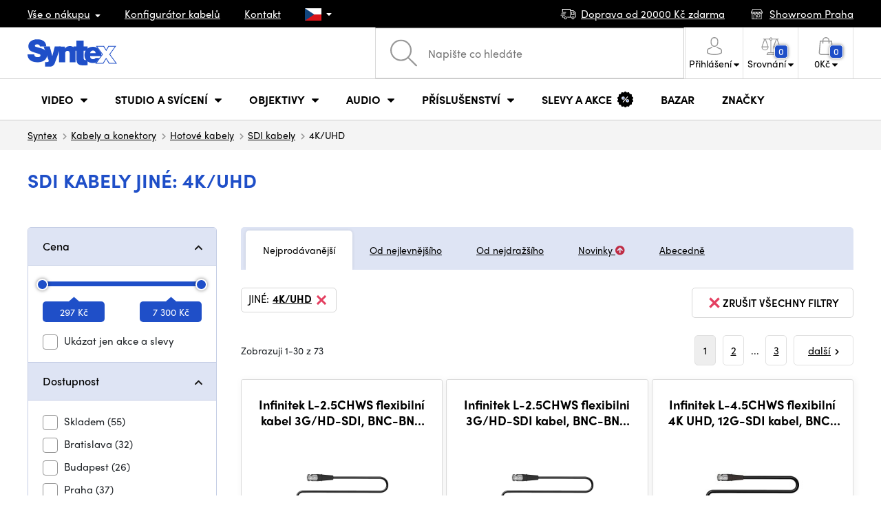

--- FILE ---
content_type: text/html; charset=UTF-8
request_url: https://www.syntex.cz/kabely-hotove-sdi__jine-parametry-hotove-kabely_4k-uhd
body_size: 29600
content:
<!doctype html>
<html lang="cs" class="cc--light-funky">
<head>
	<meta charset="utf-8">
	<meta name="viewport" content="width=device-width, initial-scale=1, user-scalable=no, maximum-scale=1, shrink-to-fit=no">
	<title>SDI kabely [+100 produktů SKLADEM] ✅ Jiné: 4K/UHD / SYNTEX.CZ</title>
	<style> img, svg { max-width: 0px; height: auto; } </style>
	<link rel="stylesheet" href="https://use.typekit.net/xhw5loq.css">
	<link href="/styles/20260113-171016/css.css" rel="stylesheet" lazyload>
	<script>(function(a){_q=function(){return a;};$=function(f){typeof f==="function" && a.push(arguments);return $;};jQuery=$.ready=$;}([]));</script>
	<script>var mobileApp=0, mobilePromo=0, downloadPromo=0, eshopRoundIt=0, eshopLang='CZ', eshopType = 'RETAIL';</script>

	<meta name="description" content="SDI | syntex.cz">
	<meta name="twitter:card" content="summary">
	<meta name="twitter:title" content="SDI kabely [+100 produktů SKLADEM] ✅ Jiné: 4K/UHD / SYNTEX.CZ">
	<meta name="twitter:description" content="SDI | syntex.cz">
	<meta name="twitter:image" content="https://www.syntex.cz/media/facebook/CZ_fbshare.png">

	<meta property="og:title" content="SDI kabely [+100 produktů SKLADEM] ✅ Jiné: 4K/UHD / SYNTEX.CZ">
	<meta property="og:description" content="SDI | syntex.cz">
	<meta property="og:image" content="https://www.syntex.cz/media/facebook/CZ_fbshare.png">
	<meta property="og:site_name" content="SYNTEX.CZ">
	<meta property="og:url" content="https://www.syntex.cz/kabely-hotove-sdi__jine-parametry-hotove-kabely_4k-uhd">
	<link rel="shortcut icon" href="/favicon.ico">
	<meta name="robots" content="index, follow">
		<script type="application/ld+json"> {
		"@context": "https://schema.org", "@type":
		"Organization", "url": "https://www.syntex.cz/",
		"logo": "https://www.syntex.cz/styles/img/logo.svg"
	} </script>
		<script> var GTMTag='GTM-NV48VHM'; window.dataLayer = window.dataLayer || []; </script>
		</head>
<body class="preload">
  <div class="web-wrap" id="top">
		<div class="top-info">
			<div class="container">
				<ul>
					<li class="has-dropdown">
						<a href="/all-about-shopping"><span>Vše o nákupu</span></a>
						<ul class="dropdown">
							<li><a href="/i/doprava-a-platba">
								Doprava a platba</a></li>
							<li><a href="/i/vseobecne-obchodni-podminky">
								Obchodní podmínky</a></li>
							<li><a href="/i/podminky-uziti-webu">
								Podmínky užití webu</a></li>
							<li><a href="/i/prodejna-praha">
								Prodejna Praha</a></li>
							<li><a href="/i/prodejna-bratislava">
								Prodejna Bratislava</a></li>
						</ul>
					</li>
					<li><a href="/konfigurator-kabelu">
						<span>Konfigurátor kabelů</span></a></li>
					<li><a href="/i/kontakt">
						Kontakt</a></li>
					<li class="lang has-dropdown">
						<a href="/"><img src="/styles/flags/CZ.svg"/></a>
						<ul class="dropdown">
							<li><a href="https://www.syntex.cz/"><img src="/styles/flags/CZ.svg"/> CZ</a></li>
							<li><a href="https://www.syntex.sk/"><img src="/styles/flags/SK.svg"/> SK</a></li>
							<li><a href="https://www.syntex.tv/"><img src="/styles/flags/EU.svg"/> EU</a></li>
							<li><a href="https://www.syntexshop.hu/"><img src="/styles/flags/HU.svg"/> HU</a></li>
							<li><a href="https://www.syntexshop.at/"><img src="/styles/flags/AT.svg"/> AT</a></li>
							<li><a href="https://www.syntexshop.de/"><img src="/styles/flags/DE.svg"/> DE</a></li>
							<li><a href="https://www.syntex.si/"><img src="/styles/flags/SI.svg"/> SI</a></li>
							<li><a href="https://www.syntex.hr/"><img src="/styles/flags/HR.svg"/> HR</a></li>
						</ul>
					</li>
				</ul>
				<ul>
					<li><a href="/i/doprava-a-platba"><img src="/styles/img/car.svg"/><span>
						Doprava od						20000						Kč zdarma</span></a></li>
															<li><a href="/i/showroom-praha"><img src="/styles/img/shop.svg"/>
						<span>Showroom Praha</span></a></li>
									</ul>
			</div>
		</div>				<div class="header-placeholder"><div class="header-main">
			<header>
				<div class="header-main__top"><div class="container">
					<a href="/" class="logo"><img src="/styles/img/logo.svg"/></a>
					<ul class="tools">
						<li class="tools-search">
							<a href="" class="search-open"><span>
								<svg xmlns="http://www.w3.org/2000/svg" viewBox="0 0 450 449.09"><path d="M446.36,427.62,315,297.29A178.84,178.84,0,0,0,359.1,179.55C359.1,80.48,278.52,0,179.55,0S0,80.58,0,179.55,80.58,359.1,179.55,359.1A178.84,178.84,0,0,0,297.29,315L428.62,445.36a12.67,12.67,0,0,0,8.87,3.73,12.31,12.31,0,0,0,8.87-3.73A12.63,12.63,0,0,0,446.36,427.62ZM25.12,179.55C25.12,94.4,94.4,25.21,179.45,25.21S333.79,94.49,333.79,179.55,264.61,334,179.45,334,25.12,264.7,25.12,179.55Z" style="fill:#969696"/></svg>
							</span><strong>Vyhledat</strong></a>
							<form class="search" method="get" action="/search" id="sform" autocomplete="off">
								<input type="text" id="squery" name="q" value="" placeholder="Napište co hledáte" />
								<span><svg xmlns="http://www.w3.org/2000/svg" viewBox="0 0 450 449.09"><path d="M446.36,427.62,315,297.29A178.84,178.84,0,0,0,359.1,179.55C359.1,80.48,278.52,0,179.55,0S0,80.58,0,179.55,80.58,359.1,179.55,359.1A178.84,178.84,0,0,0,297.29,315L428.62,445.36a12.67,12.67,0,0,0,8.87,3.73,12.31,12.31,0,0,0,8.87-3.73A12.63,12.63,0,0,0,446.36,427.62ZM25.12,179.55C25.12,94.4,94.4,25.21,179.45,25.21S333.79,94.49,333.79,179.55,264.61,334,179.45,334,25.12,264.7,25.12,179.55Z" style="fill:#969696"/></svg></span>
								<a href="" class="search-close" autocomplete="off"><i class="fas fa-times"></i></a>
							</form>
						</li>						<li class="js-click">							<a href="/eshop/loginform">
								<span><svg xmlns="http://www.w3.org/2000/svg" viewBox="0 0 410.76 482.9"><g id="Vrstva_2" data-name="Vrstva 2"><g id="Capa_1" data-name="Capa 1"><path d="M203.63,260.2h3.2c29.3-.5,53-10.8,70.5-30.5,38.5-43.4,32.1-117.8,31.4-124.9-2.5-53.3-27.7-78.8-48.5-90.7C244.73,5.2,226.63.4,206.43,0h-1.7c-11.1,0-32.9,1.8-53.8,13.7s-46.6,37.4-49.1,91.1c-.7,7.1-7.1,81.5,31.4,124.9C150.63,249.4,174.33,259.7,203.63,260.2Zm-75.1-152.9c0-.3.1-.6.1-.8,3.3-71.7,54.2-79.4,76-79.4h1.2c27,.6,72.9,11.6,76,79.4a2,2,0,0,0,.1.8c.1.7,7.1,68.7-24.7,104.5-12.6,14.2-29.4,21.2-51.5,21.4h-1c-22-.2-38.9-7.2-51.4-21.4C121.63,176.2,128.43,107.9,128.53,107.3Z" style="fill:#969696"/><path d="M410.73,383.6v-.3c0-.8-.1-1.6-.1-2.5-.6-19.8-1.9-66.1-45.3-80.9l-1-.3c-45.1-11.5-82.6-37.5-83-37.8a13.5,13.5,0,1,0-15.5,22.1c1.7,1.2,41.5,28.9,91.3,41.7,23.3,8.3,25.9,33.2,26.6,56a20.08,20.08,0,0,0,.1,2.5c.1,9-.5,22.9-2.1,30.9-16.2,9.2-79.7,41-176.3,41-96.2,0-160.1-31.9-176.4-41.1-1.6-8-2.3-21.9-2.1-30.9,0-.8.1-1.6.1-2.5.7-22.8,3.3-47.7,26.6-56,49.8-12.8,89.6-40.6,91.3-41.7a13.5,13.5,0,0,0-15.5-22.1c-.4.3-37.7,26.3-83,37.8-.4.1-.7.2-1,.3C2,314.7.73,361,.13,380.7a20.08,20.08,0,0,1-.1,2.5v.3c-.1,5.2-.2,31.9,5.1,45.3a12.83,12.83,0,0,0,5.2,6.3c3,2,74.9,47.8,195.2,47.8s192.2-45.9,195.2-47.8a13.38,13.38,0,0,0,5.2-6.3C410.93,415.5,410.83,388.8,410.73,383.6Z" style="fill:#969696"/></g></g></svg></span>
								<strong class="has-dropdown">Přihlášení<img src="/styles/img/dropdown-black.svg"></strong>
							</a>
							<div class="login-dropdown dropdown">
								<form action="/eshop/login" method="post">
									<div class="form-group">
										<label>E-mail:</label>
										<input type="email" class="form-control" value="" name="loginemail" required>
									</div>
																		<div class="form-group">
										<label>Heslo:<a href="/eshop/forgotpassword">Zapomenuté heslo</a></label>
										<input type="password" class="form-control" value="" name="loginpassword" required>
									</div>
																		<div class="buttons-divide mb-3">
										<button type="submit" class="btn btn-success">Přihlásit se</button>
										<span>nebo</span>
										<a href="https://www.facebook.com/v15.0/dialog/oauth?scope=email&state=8439b86707b871eb4a07648d87b553d0&response_type=code&approval_prompt=auto&redirect_uri=https%3A%2F%2Fwww.syntex.cz%2F%3Ffacebook%3D1&client_id=516606982478176" class="btn btn-fb"><span><i class="fab fa-facebook-f"></i>&nbsp;&nbsp;Facebook přihlášení</span></a>										<a href="https://accounts.google.com/o/oauth2/auth?response_type=code&access_type=online&client_id=19588025809-v61tok6nae6ogack3b5lgb909tv5smet.apps.googleusercontent.com&redirect_uri=https://www.syntex.cz/?google=1&state&scope=email%20profile&approval_prompt=auto" class="btn btn-google  mt-2"><span><i class="fab fa-google"></i>&nbsp;&nbsp;Google přihlášení</span></a>										<a href="https://appleid.apple.com/auth/authorize?response_type=code&response_mode=form_post&client_id=tv.syntex.login&redirect_uri=https%3A%2F%2Fwww.syntex.cz%2F%3Fapple%3D1&state=5171121974&scope=name+email" class="btn btn-apple  mt-2"><span><i class="fab fa-apple"></i>&nbsp;&nbsp;AppleID přihlášení</span></a>										<a href="https://login.szn.cz/api/v1/oauth/auth?client_id=47d30d5d6dab605a61e378f9aaa0e14d14007faaa25e8451&scope=identity,avatar&response_type=code&redirect_uri=https://www.syntex.cz/?seznam=1" class="btn btn-seznam  mt-2"><span><i class="fab fa-scribd  "></i>&nbsp;&nbsp;Seznam přihlášení</span></a>										<span>nebo</span>
										<a href="/eshop/register" class="btn btn-primary">Registrovat se</a>
									</div>
								</form>
							</div>
						</li>
						<li id="compareHeader">
							<a class="compareURL">
								<span>
									<svg xmlns="http://www.w3.org/2000/svg" viewBox="0 0 437.74 419"><g id="Vrstva_2" data-name="Vrstva 2"><g id="Layer_1" data-name="Layer 1"><path d="M437.51,226.27a8.86,8.86,0,0,0-.06-1.15l-.39-1.09c0-.08-.05-.16-.09-.25L376.43,54H392.6a9.13,9.13,0,0,0,0-18.26H254.4A36.4,36.4,0,0,0,228.32,9.68V9.13a9.13,9.13,0,1,0-18.26,0v.55A36.44,36.44,0,0,0,184,35.76H45.79a9.13,9.13,0,1,0,0,18.26H61L.77,223.79.69,224l-.39,1.1a7.47,7.47,0,0,0-.07,1.15A9,9,0,0,0,0,227.42a82.14,82.14,0,1,0,164.28,0,8.67,8.67,0,0,0-.23-1.15,8.86,8.86,0,0,0-.06-1.15L163.6,224c0-.08,0-.16-.09-.25L103,54h81A36.47,36.47,0,0,0,210.06,80.1v275H159.33c-11.79,0-22.24,7.53-25.71,18L119.53,406.3a9.12,9.12,0,0,0,8.4,12.7H310.46a9.13,9.13,0,0,0,8.4-12.7L305,373.84a27.34,27.34,0,0,0-26-18.73H228.32V80.1A36.44,36.44,0,0,0,254.4,54h80.1L274.23,223.79l-.08.23-.39,1.1a9,9,0,0,0-.07,1.15,9,9,0,0,0-.23,1.15,82.14,82.14,0,1,0,164.28,0A8.67,8.67,0,0,0,437.51,226.27Zm-355.37,65A64,64,0,0,1,18.9,236.55H145.38A64,64,0,0,1,82.14,291.31Zm60-73H22.1L81.64,54h.71ZM288,380.3l8.69,20.45h-155l9-21.14a9.13,9.13,0,0,1,8.66-6.24H279.05C283,373.37,286.47,375.88,288,380.3ZM219.19,63.14a18.26,18.26,0,1,1,18.26-18.25A18.27,18.27,0,0,1,219.19,63.14ZM355.1,54h.71l59.81,164.27h-120Zm.5,237.29a64,64,0,0,1-63.23-54.76H418.84A64,64,0,0,1,355.6,291.31Z" style="fill:#969696"/></g></g></svg>
									<span id="comparisonCount">0</span>
								</span>
								<strong class="has-dropdown">Srovnání<img src="/styles/img/dropdown-black.svg"></strong>
							</a>
							<div class="compare-dropdown dropdown" id="compareContent">
																	<div class="delivery-info">
	Přidejte si produkty do porovnání, poté se zde objeví a můžete porovnat parametry.</div>
															</div>
						</li>						<li id="carthover">
							<a href="/eshop/basket">
								<span>
								<svg xmlns="http://www.w3.org/2000/svg" viewBox="0 0 391.4 489"><g id="Vrstva_2" data-name="Vrstva 2"><g id="Capa_1" data-name="Capa 1"><path d="M391.3,422.7l-28-315.3a13.48,13.48,0,0,0-13.4-12.3H292.3a96.61,96.61,0,0,0-193.2,0H41.5a13.41,13.41,0,0,0-13.4,12.3L.1,422.7c0,.4-.1.8-.1,1.2C0,459.8,32.9,489,73.4,489H318c40.5,0,73.4-29.2,73.4-65.1A4.87,4.87,0,0,0,391.3,422.7ZM195.7,27a69.67,69.67,0,0,1,69.6,68.1H126.1A69.67,69.67,0,0,1,195.7,27ZM318,462H73.4c-25.4,0-46-16.8-46.4-37.5L53.8,122.2H99v41a13.5,13.5,0,0,0,27,0v-41H265.3v41a13.5,13.5,0,0,0,27,0v-41h45.2l26.9,302.3C364,445.2,343.3,462,318,462Z" style="fill:#969696"/></g></g></svg>
								<span id="setnumproducts">0</span></span>
								<strong class="has-dropdown"><span id="settotalprice">0</span> Kč<img src="/styles/img/dropdown-black.svg"></strong>
							</a>
							<div class="cart-dropdown dropdown" id="b-cart-content">
									<div class="delivery-info">
		Nic v košíku nemáte, není to škoda?	</div>
								</div>						</li>
						<li class="open-mobile">
							<button class="hamburger hamburger--collapse hamburger--accessible js-hamburger" type="button">
							  	<span class="hamburger-box"><span class="hamburger-inner"></span></span>
								<span class="hamburger-label">Menu</span>
							</button>
						</li>
					</ul>
				</div></div>
								<div class="header-main__nav"><div class="container">
				<nav>
					<ul>
									<li class="hassubmenu">
				<em>					<span>Video</span>
											<i class="fas fa-chevron-down"></i>
						<i class="fas fa-chevron-up"></i>
						<span class="ico-select">
							<svg viewBox="0 0 292.36 164.45"><path d="M286.93,133.33,159,5.42a17.94,17.94,0,0,0-25.7,0L5.42,133.33a17.93,17.93,0,0,0,0,25.69,17.59,17.59,0,0,0,12.85,5.43H274.09a18.17,18.17,0,0,0,12.84-31.12Z"></path></svg>
						</span>
														</em>									<div class="submenu dropdown">
						<div class="submenu__header"><a href="/prevodniky-signalu" class="submenu__header__btn">Video převodníky</a><a href="/software__blackmagic-design" class="submenu__header__btn">daVinci Resolve</a><a href="/software__grass-valley" class="submenu__header__btn submenu__header__btn--dark">EDIUS 11</a><a href="/search?q=av+matrix+shark" class="submenu__header__btn submenu__header__btn--border">Nové AV Matrix režie</a></div>						<div class="submenu__body">
														<div class="submenu__links">
								<div class="submenu__links__section"><strong><a href="/kamery">Kamery</a></strong><ul><li><a href="/digital-cinema">Digital Cinema</a></li><li><a href="/broadcast">Broadcast</a></li><li><a href="/akcni-kamery">Akční kamery</a></li><li><a href="/kompaktni-kamery">Kompaktní kamery</a></li><li><a href="/ptz-kamery">PTZ kamery</a></li><li><a href="/streaming-kamery">Stream kamery</a></li><li><a href="/security-ip">Sledovací kamery</a></li></ul></div><div class="submenu__links__section"><strong><a href="/objektivy-a-filtry">Objektivy, filtry</a></strong><ul><li><a href="/objektivy">Objektivy</a></li><li><a href="/objektivy-cisteni">Čištění</a></li><li><a href="/objektivy-a-filtry-filtry">Filtry</a></li><li class="li-all"><a href="/objektivy-a-filtry">ukaž vše</a></li></ul></div><div class="submenu__links__section"><strong><a href="/bezdratove-video">Bezdrátové video</a></strong><ul><li><a href="/bezdratove-video__vstup%20bezdrát%20video_sdi">SDI přenos</a></li><li><a href="/bezdratove-video__vstup%20bezdr%C3%A1t%20video_hdmi">HDMI přenos</a></li><li><a href="/bezdratove-video__hollyland">Holllyland</a></li></ul></div><div class="submenu__links__section"><strong><a href="/strizny-a-rezie">Střižny, převodníky</a></strong><ul><li><a href="/strizny-rezie">Režie</a></li><li><a href="/strizny-live-mobilni-strizny">Live mobilní střižny</a></li><li><a href="/streaming-rezie">Streaming režie</a></li><li><a href="/softwarove-rezie">Softwarové režie</a></li><li><a href="/prevodniky-signalu">Převodníky signálu</a></li><li><a href="/videorekordery-monitory">Field rekordéry / Monitory</a></li><li><a href="/videorekordery-studiove">Studiové rekordéry</a></li><li><a href="/videorekordery-hdd">Záznam videa</a></li></ul></div><div class="submenu__links__section"><strong><a href="/kabely">Kabely a konektory</a></strong><ul><li><a href="/kabely-hotove-sdi">SDI kabely</a></li><li><a href="/kabely-hdmi">HDMI kabely</a></li><li><a href="/kabely-na-bubnu">Kabely na bubnu</a></li><li><a href="/kabely-hotove-opticke">Optické kabely hotové</a></li><li><a href="/thunderbolt-kabely">Thunderbolt kabely</a></li></ul></div><div class="submenu__links__section"><strong><a href="/interkom">Interkom/Tally</a></strong><ul><li><a href="/interkom__hollyland">Hollyland komunikace</a></li><li><a href="/interkom__avmatrix">AV Matrix Tally</a></li></ul></div><div class="submenu__links__section"><strong><a href="/monitory-projektory">Monitory</a></strong><ul></ul></div>							</div>
																					<div class="submenu__promo">
								<div class="submenu__promo__box lazyload" data-bg="/media/submenu/computeredit.png"><strong>Kamery</strong><a href="/kamery__panasonic">Panasonic</a><a href="/kamery__sony">Sony</a><a href="/kamery__blackmagic-design">Blackmagic Design</a></div><div class="submenu__promo__box lazyload" data-bg="/media/submenu/headphones.png"><strong>Recenze</strong><a href="/recenze-top-5-stativu-do-10-000-kc">Stativy do 10K</a><a href="/jak-vybrat-digitalni-fotoaparat-syntex-cz">Jaký foťák?</a></div><div class="submenu__promo__box lazyload" data-bg="/media/submenu/computeredit.png"><strong>ATEM SDI akce</strong><a href="/akcni-ceny-rezii-blackmagic-atem-mini-sdi">Akční ceny na ATEM</a></div>							</div>
													</div>
					</div>
							</li>
						<li class="hassubmenu">
				<a href="/svetla">					<span>Studio a svícení</span>
											<i class="fas fa-chevron-down"></i>
						<i class="fas fa-chevron-up"></i>
						<span class="ico-select">
							<svg viewBox="0 0 292.36 164.45"><path d="M286.93,133.33,159,5.42a17.94,17.94,0,0,0-25.7,0L5.42,133.33a17.93,17.93,0,0,0,0,25.69,17.59,17.59,0,0,0,12.85,5.43H274.09a18.17,18.17,0,0,0,12.84-31.12Z"></path></svg>
						</span>
														</a>									<div class="submenu dropdown">
						<div class="submenu__header"><a href="/manfrotto" class="submenu__header__btn">Manfotto TOP</a><a href="/svetla__smallrig" class="submenu__header__btn">SmallRig TOP světla</a><a href="/monitory-projektory__feelworld" class="submenu__header__btn submenu__header__btn--dark">Feelword TOP monitory</a><a href="https://www.syntex.cz/monitory-projektory__portkeys" class="submenu__header__btn submenu__header__btn--dark">Portkeys TOP monitory</a></div>						<div class="submenu__body">
														<div class="submenu__links">
								<div class="submenu__links__section"><strong><a href="/svetla-prenosna-svetla">Přenosná světla</a></strong><ul><li><a href="/svetla-studiova-svetla">Studiová světla</a></li><li><a href="/svetla-stativy">Stativy pro světla</a></li><li><a href="/svetla-svetla-na-kameru">Světla na kameru</a></li><li><a href="/prislusenstvi-svetla">Příslušenství</a></li><li><a href="/svetla-stativy">Stativy pro světla</a></li></ul></div><div class="submenu__links__section"><strong><a href="/streaming-a-kodovani">Streaming</a></strong><ul><li><a href="/streaming-rezie">Streaming režie</a></li><li><a href="/streaming-kamery">Stream kamery</a></li><li><a href="/strihove-karty">Karty pro streaming</a></li><li><a href="/strihove-karty__ostatni-strihove-karty_vice-vstupu">I/O karty pro vMix</a></li><li><a href="/streaming-a-kodovani-enkodovaci-karty">Enkodéry</a></li></ul></div><div class="submenu__links__section"><strong><a href="/strizny-a-rezie">Studio</a></strong><ul><li><a href="/klicovani">Klíčování</a></li><li><a href="/prevodniky-signalu">Převodníky signálu</a></li><li><a href="/strizny-rezie">Režie</a></li><li><a href="/videorekordery-studiove">Studiové rekordéry</a></li></ul></div><div class="submenu__links__section"><strong><a href="/monitory-projektory">Monitory</a></strong><ul><li><a href="/monitory-na-kameru">Monitory na kameru</a></li><li><a href="/monitory-studiove">Studiové monitory</a></li><li><a href="/hledacky">Hledáčky</a></li><li><a href="/uchyceni-monitoru">Uchycení monitorů</a></li><li><a href="/stinitka-na-monitory">Stínítka na monitory</a></li><li><a href="/dohledove-monitory">Dohledové monitory</a></li></ul></div><div class="submenu__links__section"><strong><a href="/stativy">Stativy, slidery, gimbaly</a></strong><ul><li><a href="/mikrofon-stativy">Mikrofonni stativy</a></li><li><a href="/kat-stativy">Stativy</a></li></ul></div><div class="submenu__links__section"><strong><a href="/interkom">Interkom/Tally</a></strong><ul></ul></div>							</div>
																					<div class="submenu__promo">
								<div class="submenu__promo__box lazyload" data-bg="/media/submenu/headphones.png"><strong>Smallrig akce</strong><a href="https://www.syntex.cz/smallrig-rc60b-cob-led-video-light-with-power-bank-clamp-edition-4376">Smalrig RC60B</a></div>							</div>
													</div>
					</div>
							</li>
						<li class="hassubmenu">
				<a href="/objektivy-a-filtry">					<span>Objektivy</span>
											<i class="fas fa-chevron-down"></i>
						<i class="fas fa-chevron-up"></i>
						<span class="ico-select">
							<svg viewBox="0 0 292.36 164.45"><path d="M286.93,133.33,159,5.42a17.94,17.94,0,0,0-25.7,0L5.42,133.33a17.93,17.93,0,0,0,0,25.69,17.59,17.59,0,0,0,12.85,5.43H274.09a18.17,18.17,0,0,0,12.84-31.12Z"></path></svg>
						</span>
														</a>									<div class="submenu dropdown">
						<div class="submenu__header"><a href="/objektivy__zoom_ano" class="submenu__header__btn">Zoom objektivy</a><a href="/objektivy__typ-objektivu_pevne-sklo" class="submenu__header__btn">Pevná skla</a><a href="/dzofilm" class="submenu__header__btn submenu__header__btn--dark">DZO TOP</a><a href="/objektivy-a-filtry__viltrox" class="submenu__header__btn submenu__header__btn--dark">Viltrox TOP</a><a href="/objektivy-a-filtry__meike" class="submenu__header__btn submenu__header__btn--dark">Meike TOP</a><a href="/objektivy__bajonet_rf" class="submenu__header__btn submenu__header__btn--border">RF mount objektivy</a><a href="/objektivy__bajonet_pl" class="submenu__header__btn submenu__header__btn--border">PL mount objektivy</a><a href="/objektivy__bajonet_e-mount" class="submenu__header__btn submenu__header__btn--border">Sony E mount</a></div>						<div class="submenu__body">
														<div class="submenu__links">
								<div class="submenu__links__section"><strong><a href="/objektivy-a-filtry">Objektivy, filtry</a></strong><ul><li><a href="/objektivy__bajonet_ef">EF mount</a></li><li><a href="/objektivy__bajonet_x-mount">Fuji X-mount</a></li><li><a href="/objektivy__bajonet_e-mount">E mount</a></li><li><a href="/objektivy__bajonet_rf">RF mount</a></li><li><a href="/objektivy__bajonet_mft">m43 MFT</a></li><li><a href="/objektivy__bajonet_b4-2-3">B4 broadcast</a></li><li><a href="/objektivy__bajonet_pl">PL mount</a></li><li><a href="/objektivy__bajonet_z-mount">Nikon Z-mount</a></li><li><a href="/objektivy__bajonet_l-mount">L mount</a></li><li><a href="/objektivy__anamorfni_ano">Anamorfni</a></li></ul></div><div class="submenu__links__section"><strong><a href="/objektivy-a-filtry-filtry">Filtry</a></strong><ul><li><a href="/objektivy-a-filtry-filtry__typ-filtru_uv-filtr">UV Filtry</a></li><li><a href="/objektivy-a-filtry-filtry__typ-filtru_variable-nd">Variable ND</a></li><li><a href="/objektivy-a-filtry-filtry__moment">Moment filtry</a></li><li><a href="/objektivy-a-filtry-filtry__kfc">KF Concept filtry</a></li><li><a href="/objektivy-a-filtry-filtry__format-filtru_4x5-65">4x5,65 filtry</a></li><li><a href="/objektivy-a-filtry-filtry__bajonet_dji-osmo-pocket-3">DJI Osmo Pocket 3 filtry</a></li><li><a href="/objektivy-a-filtry-sirokouhle-predsadky">Předsádky a Tele</a></li></ul></div><div class="submenu__links__section"><strong><a href="/objektivy-a-filtry-adaptery">Adaptéry objektivů</a></strong><ul><li><a href="/objektivy-a-filtry-adaptery">Adaptéry objektivů</a></li><li><a href="/objektivy-a-filtry-adaptery__redukcni-krouzek_ano">Redukční kroužky</a></li></ul></div><div class="submenu__links__section"><strong><a href="/objektivy-a-filtry-ovladani-zoomu">Zoom a ostření</a></strong><ul><li><a href="/objektivy-a-filtry-bocni-ostreni">Boční ostření</a></li><li><a href="/objektivy-a-filtry-kompendia">Matte box</a></li><li><a href="/objektivy-a-filtry-ovladani-zoomu">Ovládání zoomu</a></li></ul></div><div class="submenu__links__section"><strong><a href="/objektivy-a-filtry">Krytky a číštění</a></strong><ul><li><a href="/objektivy-cisteni">Čištění objektivů</a></li><li><a href="/krytky-na-objektiv">Krytky na objektiv</a></li></ul></div>							</div>
																					<div class="submenu__promo">
								<div class="submenu__promo__box" ><strong>DZO objektivy</strong><a href="/dzofilm">DZO</a></div><div class="submenu__promo__box" ><strong>Viltrox objektivy</strong><a href="https://www.syntex.cz/objektivy__viltrox__bajonet_x-mount">Viltrox pro Fuji</a><a href="https://www.syntex.cz/objektivy__viltrox__bajonet_z-mount">Viltrox pro Z-Mount</a></div><div class="submenu__promo__box" ><strong>MEIKE novinky</strong><a href="/objektivy__meike?sort=4">MEIKE novinky</a><a href="/objektivy__meike?sort=4&availability=1">MEIKE skladem</a><a href="/search?q=meike+prime">MEIKE PRIME</a></div>							</div>
													</div>
					</div>
							</li>
						<li class="hassubmenu">
				<a href="/audio">					<span>Audio</span>
											<i class="fas fa-chevron-down"></i>
						<i class="fas fa-chevron-up"></i>
						<span class="ico-select">
							<svg viewBox="0 0 292.36 164.45"><path d="M286.93,133.33,159,5.42a17.94,17.94,0,0,0-25.7,0L5.42,133.33a17.93,17.93,0,0,0,0,25.69,17.59,17.59,0,0,0,12.85,5.43H274.09a18.17,18.17,0,0,0,12.84-31.12Z"></path></svg>
						</span>
														</a>									<div class="submenu dropdown">
						<div class="submenu__header"><a href="/audio__sennheiser" class="submenu__header__btn submenu__header__btn--dark">Sennheiser TOP</a><a href="/rode" class="submenu__header__btn submenu__header__btn--dark">RODE TOP</a><a href="/audio__hollyland" class="submenu__header__btn submenu__header__btn--dark">Hollyland TOP</a></div>						<div class="submenu__body">
														<div class="submenu__links">
								<div class="submenu__links__section"><strong><a href="/audio-mikrofony">Mikrofony</a></strong><ul><li><a href="/kamerove-mikrofony">Kamerové mikrofony</a></li><li><a href="/studiove-mikrofony">Studiové mikrofony</a></li><li><a href="/klopove-mikrofony">Klopové mikrofony</a></li><li><a href="/bezdratove-systemy">Bezdrátové systémy</a></li><li><a href="/mikrofony-prislusenstvi">Příslušenství</a></li><li><a href="/mikrofon-stativy">Mikrofonni stativy</a></li></ul></div><div class="submenu__links__section"><strong><a href="/sluchatka">Sluchátka</a></strong><ul><li><a href="/sluchatka__sennheiser">Sennheiser sluchátka</a></li><li><a href="/sluchatka__rode">RODE sluchátka</a></li><li><a href="/sluchatka__yamaha">Yamaha sluchátka</a></li></ul></div><div class="submenu__links__section"><strong><a href="/audio-studiove-monitory">Studiové monitory</a></strong><ul><li><a href="/studio-monitory?sort=1&cmax_0=5000&vmax_0=50000&vmin_0=0&cmin_0=0">do 5.000 Kč</a></li><li><a href="/studio-monitory?sort=1&cmin_0=5000&cmax_0=10000&vmin_0=0&vmax_0=50000">5-10.000 Kč</a></li></ul></div><div class="submenu__links__section"><strong><a href="/audio-mixpulty">Mixpulty</a></strong><ul><li><a href="/audio-mixpulty__rode">Mixpulty Rode</a></li><li><a href="/audio-mixpulty__presonus">Mixpulty Presonus</a></li><li><a href="/audiorozhrani">Audio rozhraní</a></li><li><a href="/audio-rekordery">Rekordéry</a></li></ul></div><div class="submenu__links__section"><strong><a href="/kabely">Kabely a konektory</a></strong><ul><li><a href="/kabely-hotove-audio">Audio kabely</a></li><li><a href="/kabely-hotove-audio__typ-konektoru-parametry-hotove-kabely_xlr-xlr">XLR kabely</a></li></ul></div>							</div>
																				</div>
					</div>
							</li>
						<li class="hassubmenu">
				<a href="/prislusenstvi">					<span>Příslušenství</span>
											<i class="fas fa-chevron-down"></i>
						<i class="fas fa-chevron-up"></i>
						<span class="ico-select">
							<svg viewBox="0 0 292.36 164.45"><path d="M286.93,133.33,159,5.42a17.94,17.94,0,0,0-25.7,0L5.42,133.33a17.93,17.93,0,0,0,0,25.69,17.59,17.59,0,0,0,12.85,5.43H274.09a18.17,18.17,0,0,0,12.84-31.12Z"></path></svg>
						</span>
														</a>									<div class="submenu dropdown">
						<div class="submenu__header"><a href="/smallrig?sort=4" class="submenu__header__btn">Novinky SmallRig</a><a href="/smallrig" class="submenu__header__btn submenu__header__btn--dark">SmallRig TOP</a><a href="/kat-stativy__manfrotto" class="submenu__header__btn submenu__header__btn--dark">Manfrotto TOP stativy</a><a href="/prislusenstvi__masters_18850,18869,18870,18871,20691,20694,28542,28543,28544,28545,28546,31026,31028,32430,37190,37191,37193,37194" class="submenu__header__btn submenu__header__btn--dark">iPhone příslušenství</a></div>						<div class="submenu__body">
														<div class="submenu__links">
								<div class="submenu__links__section"><strong><a href="/prislusenstvi-rigy">Rigy, klece, doplňky</a></strong><ul><li><a href="/hotove-kity">Hotové kity</a></li><li><a href="/klece">Klece</a></li><li><a href="/desticky-pod-kameru">Destičky pod kameru</a></li><li><a href="/matte-box">Matte box</a></li><li><a href="/magic-arm">Magic arm - ramena</a></li><li><a href="/ramenni-operky">Ramenní opěrky</a></li><li><a href="/handles">Handles</a></li><li><a href="/15-19mm-prislusenstvi">15 a 19mm příslušenství</a></li><li><a href="/srouby">Šrouby, šroubováky</a></li></ul></div><div class="submenu__links__section"><strong><a href="/stativy">Stativy, slidery, gimbaly</a></strong><ul><li><a href="/kat-stativy">Stativy</a></li><li><a href="/kat-stativove-desticky">Stativové destičky</a></li><li><a href="/stativy-pro-svetla">Stativy pro světla</a></li><li><a href="/ministativy">Stolní stativy</a></li><li><a href="/kat-gimbaly">Gimbaly</a></li><li><a href="/slidery">Slidery</a></li></ul></div><div class="submenu__links__section"><strong><a href="/baterie">Baterie</a></strong><ul><li><a href="/baterie-14-4v__mount-type_v-mount">V-Mount baterie</a></li><li><a href="/baterie-7-2v__mount-type_np-f">Sony NP baterie</a></li><li><a href="/baterie-14-4v">Baterie 14,4V</a></li><li><a href="/baterie-7-2v">Baterie 7,2V</a></li><li><a href="/nabijecky-14-4v">Nabíječky 14,4V</a></li><li><a href="/nabijecky-7-2v">Nabíječky 7,2V</a></li><li><a href="/napajeni-bateriove-desticky">Napájecí destičky</a></li><li><a href="/zdroje-ke-kameram">Napájecí zdroje</a></li></ul></div><div class="submenu__links__section"><strong><a href="/media-karty-ctecky">Karty, čtečky</a></strong><ul><li><a href="/sd-karty">SD karty</a></li><li><a href="/ssd">SSD</a></li><li><a href="/cfast-karty">CFAST karty</a></li><li><a href="/cfexpress">CFexpress</a></li><li><a href="/red-mini-mag">RED MINI-MAG</a></li><li><a href="/ctecky-karet">Čtečky karet</a></li></ul></div><div class="submenu__links__section"><strong><a href="/kabely">Kabely a konektory</a></strong><ul><li><a href="/kabely-hdmi">HDMI kabely</a></li><li><a href="/kabely-hotove-sdi">SDI kabely</a></li><li><a href="/kabely-na-bubnu">Kabely na bubnu</a></li><li><a href="/kabely-hotove-opticke">Optické kabely hotové</a></li></ul></div><div class="submenu__links__section"><strong><a href="/tasky-kufry-pro-kameru">Tašky, kufry, pršipláště</a></strong><ul><li><a href="/fotobatohy">Batohy</a></li><li><a href="/kufry">Kufry</a></li><li><a href="/plastenky">Pláštěnky</a></li><li><a href="/fotobatohy__moment">Batohy Moment</a></li></ul></div>							</div>
																					<div class="submenu__promo">
								<div class="submenu__promo__box lazyload" data-bg="/media/submenu/computeredit.png"><strong>Jak vybrat stativ do 10000Kč</strong><a href="/recenze-top-5-stativu-do-10-000-kc">Jak vybrat stativ</a></div><div class="submenu__promo__box lazyload" data-bg="/media/submenu/headphones.png"><strong>Klec pro mobily</strong><a href="/smallrig-x-brandon-li-mobile-video-kit-for-iphone-15-pro-max-co-design-edition-4407-4407">Brandon Li klec</a></div>							</div>
													</div>
					</div>
							</li>
						<li>
				<a href="/sale">					<span>Slevy a akce</span>
																<svg  xmlns="http://www.w3.org/2000/svg" viewBox="0 0 478.19 488.03"><g id="Vrstva_2" data-name="Vrstva 2"><g id="Capa_1" data-name="Capa 1"><circle cx="174.24" cy="202.56" r="20.4" style="fill:#1f4fc7"></circle><circle cx="303.84" cy="285.36" r="20.4" style="fill:#1f4fc7"></circle><path d="M472,271l-7.4-10.1a31.84,31.84,0,0,1-.3-37.1l7.2-10.2a31.83,31.83,0,0,0-11-46.4l-11-5.9a31.69,31.69,0,0,1-16.3-33.3l2.1-12.3a31.76,31.76,0,0,0-30-37l-12.5-.5a31.88,31.88,0,0,1-29.2-22.9l-3.5-12A31.7,31.7,0,0,0,317,23l-11.5,4.9a31.69,31.69,0,0,1-36.2-8l-8.3-9.3a31.7,31.7,0,0,0-47.6.4l-8.2,9.4a31.8,31.8,0,0,1-36.1,8.5l-11.6-4.8a31.84,31.84,0,0,0-42.8,21l-3.3,12.1a31.58,31.58,0,0,1-28.8,23.3l-12.5.7a31.75,31.75,0,0,0-29.4,37.5L43,131a31.7,31.7,0,0,1-15.8,33.5l-10.9,6.1a31.73,31.73,0,0,0-10.2,46.5l7.4,10.1a31.84,31.84,0,0,1,.3,37.1l-7.2,10.2a31.83,31.83,0,0,0,11,46.4l11,5.9a31.69,31.69,0,0,1,16.3,33.3l-2.1,12.3a31.76,31.76,0,0,0,30,37l12.5.5a31.88,31.88,0,0,1,29.2,22.9l3.5,12a31.7,31.7,0,0,0,43.1,20.3l11.5-4.9a31.69,31.69,0,0,1,36.2,8l8.3,9.3a31.7,31.7,0,0,0,47.6-.4l8.2-9.4a31.8,31.8,0,0,1,36.1-8.5l11.6,4.8a31.84,31.84,0,0,0,42.8-21l3.3-12.1a31.58,31.58,0,0,1,28.8-23.3l12.5-.7a31.75,31.75,0,0,0,29.4-37.5l-2.3-12.3a31.7,31.7,0,0,1,15.8-33.5l10.9-6.1A31.7,31.7,0,0,0,472,271Zm-347.1-68.4a49.2,49.2,0,1,1,49.2,49.2A49.16,49.16,0,0,1,124.94,202.56Zm58.7,126.9a12,12,0,0,1-16.9,1.6h0a12,12,0,0,1-1.6-16.9l129.1-155.5a12,12,0,1,1,18.5,15.3Zm120.2,5.1a49.2,49.2,0,1,1,49.2-49.2A49.16,49.16,0,0,1,303.84,334.56Z" style="fill:#1f4fc7"></path></g></g></svg>
									</a>							</li>
						<li>
				<a href="/used">					<span>Bazar</span>
														</a>							</li>
						<li>
				<a href="/brands">					<span>Značky</span>
														</a>							</li>
								</ul>
					<ul class="only-mobile">
						<li><a href="/i/o-nas">
							Informace</a></li>
						<li><a href="/i/showroom-praha">
							Showroom Praha</a></li>
						<li><a href="/i/kontakt">
							Kontakt</a></li>
						<li><a href="/konfigurator-kabelu">
							Konfigurátor kabelů</a></li>
					</ul>
					<ul class="only-mobile-lang">
						<li><a href="https://www.syntex.cz/"><img src="/styles/flags/CZ.svg"/><span>CZ</span></a></li>
						<li><a href="https://www.syntex.sk/"><img src="/styles/flags/SK.svg"/><span>SK</span></a></li>
						<li><a href="https://www.syntex.tv/"><img src="/styles/flags/EU.svg"/><span>EU</span></a></li>
						<li><a href="https://www.syntexshop.hu/"><img src="/styles/flags/HU.svg"/><span>HU</span></a></li>
						<li><a href="https://www.syntexshop.at/"><img src="/styles/flags/AT.svg"/><span>AT</span></a></li>
						<li><a href="https://www.syntexshop.de/"><img src="/styles/flags/DE.svg"/><span>DE</span></a></li>
						<li><a href="https://www.syntex.si/"><img src="/styles/flags/SI.svg"/><span>SI</span></a></li>
						<li><a href="https://www.syntex.hr/"><img src="/styles/flags/HR.svg"/><span>HR</span></a></li>
					</ul>
				</nav>
				</div></div>
							</header>
		</div></div>
				<div class="content-wrap">
<div class="breadcrumb-wrap">
	<div class="container">
		<ol class="breadcrumb">
			<li class="breadcrumb-item"><a href="/">Syntex</a></li>
			<li class="breadcrumb-item"><a href="/kabely">Kabely a konektory</a></li><li class="breadcrumb-item"><a href="/hotove-kabely">Hotové kabely</a></li><li class="breadcrumb-item"><a href="/kabely-hotove-sdi">SDI kabely</a></li><li class="breadcrumb-item">4K/UHD</li>		<script type="application/ld+json"> {
      		"@context": "https://schema.org",
      		"@type": "BreadcrumbList",
      		"itemListElement": [
				{ "@type": "ListItem", "position": 1, "name": "Kabely a konektory", "item": "https://www.syntex.cz/kabely" },
				{ "@type": "ListItem", "position": 2, "name": "Hotové kabely", "item": "https://www.syntex.cz/hotove-kabely" },
				{ "@type": "ListItem", "position": 3, "name": "SDI kabely", "item": "https://www.syntex.cz/kabely-hotove-sdi" },
				{ "@type": "ListItem", "position": 4, "name": "4K/UHD", "item": "" }
		]} </script>
				</ol>
	</div>
</div>
<div class="container category-main">
<script>var isB2B=0,websiteURL='https://www.syntex.cz',forceNoAjax=false,defaultHash='',doResetFilter=false,eshopBaseURL='',eshopBaseHASH='',inFilterReset=false,proceedWithReset=true,firstTimeFilter=true;</script>
<div class="container category-main">
			<h1 id="h1a">SDI kabely Jiné: 4K/UHD</h1>
				<div class="seotexttop">
									<div id="seotexttop"></div>
		</div>
	
						
		<div class="category-wrap" id="eshopstart">
		<div class="category-filter">
			<a href="" class="filter-mobile js-filter-toggle">Filtrování produktů</a>
			<div class="filter">
				<div class="filter__mobile">
					<a href="" class="btn btn-primary  js-filter-toggle">&times</a>
				</div>
				<div class="filter-group">
					<form action="?" id="ext-filter">
						<input type="hidden" name="sort" id="sort" value="0">
													<div class="filter-box is-open">
								<h3><a href="">Cena</a></h3>
								<div class="in">
											<div class="slider-range-wrap">
			<div class="slider-range" id="slider0" data-id="slider0" data-cmin="297" data-cmax="7300" data-vmin="297" data-vmax="7300" data-step="1" data-range="true" data-suffix=" Kč" data-decimals="0"></div>
			<input type="hidden" name="vmin_0" value="297">
			<input type="hidden" name="vmax_0" value="7300">
			<input type="hidden" class="cmin" name="cmin_0" value="297">
			<input type="hidden" class="cmax" name="cmax_0" value="7300">
			<div class="from-to">
				<div class="slider-from"></div>
				<div class="slider-to"></div>
			</div>
		</div>

				<div class="checkbox-list mt-3">
			<label class="input-checkbox">
				<input type="checkbox" name="discounts"  value="1" class="inp-item__inp">
				<span class="inp-item">
					Ukázat jen akce a slevy				</span>
			</label>
		</div>
										</div>
							</div>
										<div class="filter-box is-open">
				<h3><a href="#" class="f-filter__name">Dostupnost</a></h3>
				<div class="in">
				<div class="checkbox-list">

					<label class="input-checkbox">
						<input type="checkbox" name="availability" value="1"  class="inp-item__inp">
						<span class="inp-item">
							Skladem <span class="c"></span>
						</span>
					</label>
			<label class="input-checkbox"><input class="inp-item__inp furl" type="checkbox"  name="sklad[]" value="2" data-typ="sklad" data-value="2" data-param="2"><span>Bratislava <span class="c"></span></span></label><label class="input-checkbox"><input class="inp-item__inp furl" type="checkbox"  name="sklad[]" value="3" data-typ="sklad" data-value="3" data-param="3"><span>Budapest <span class="c"></span></span></label><label class="input-checkbox"><input class="inp-item__inp furl" type="checkbox"  name="sklad[]" value="1" data-typ="sklad" data-value="1" data-param="1"><span>Praha <span class="c"></span></span></label>				</div>
				</div>
			</div>
			<div class="filter-box"><h3><a href="#" class="f-filter__name">Výrobce</a></h3><div class="in"><div class="checkbox-list" id="fvyrobce" data-id="fvyrobce"><label class="input-checkbox"><input class="inp-item__inp furl" type="checkbox"  name="vyrobid[]" value="158" data-typ="vyrobce" data-value="158" data-param="canare"><span>Canare <span class="c"></span></span></label><label class="input-checkbox"><input class="inp-item__inp furl" type="checkbox"  name="vyrobid[]" value="235" data-typ="vyrobce" data-value="235" data-param="Infinitek"><span>Infinitek <span class="c"></span></span></label></div></div></div><div class="filter-box is-open"><h3><a href="#" class="f-filter__name">Hlavní parametry</a></h3><div class="in"><h4>Typ kabelu</h4><div class='checkbox-list' id='filtr125' data-id='filtr125'><label class="input-checkbox"><input class="furl" type="checkbox"  name="param_125[]" value="1893" data-typ="typ-kabelu-parametry-hotove-kabely" data-value="1893"><span>12G-SDI <span class="c"></span></span></label><label class="input-checkbox"><input class="furl" type="checkbox"  name="param_125[]" value="1890" data-typ="typ-kabelu-parametry-hotove-kabely" data-value="1890"><span>SDI <span class="c"></span></span></label></div><h4>Délka</h4><div id='filtr50' class='slider-range-wrap' data-id='filtr50'>							<div class="slider-range" id="slider50" data-id="slider50" data-cmin="0" data-cmax="50" data-vmin="0" data-vmax="50" data-step="1" data-range="true" data-suffix=" m" data-decimals="0">
								<input type="hidden" name="vmin_50" value="0">
								<input type="hidden" name="vmax_50" value="50">
								<input type="hidden" class="cmin" name="cmin_50" value="0">
								<input type="hidden" class="cmax" name="cmax_50" value="50">
							</div>
							<div class="from-to">
								<div class="slider-from"></div>
								<div class="slider-to"></div>
							</div>
							</div><h4>Provedení</h4><div class='checkbox-list' id='filtr126' data-id='filtr126'><label class="input-checkbox"><input class="furl" type="checkbox"  name="param_126[]" value="666" data-typ="provedeni-parametry-hotove-kabely" data-value="666"><span>Flexibilní <span class="c"></span></span></label><label class="input-checkbox"><input class="furl" type="checkbox"  name="param_126[]" value="667" data-typ="provedeni-parametry-hotove-kabely" data-value="667"><span>Instalační <span class="c"></span></span></label></div><h4>Typ konektoru</h4><div class='checkbox-list' id='filtr127' data-id='filtr127'><label class="input-checkbox"><input class="furl" type="checkbox"  name="param_127[]" value="719" data-typ="typ-konektoru-parametry-hotove-kabely" data-value="719"><span>BNC - BNC <span class="c"></span></span></label><label class="input-checkbox"><input class="furl" type="checkbox"  name="param_127[]" value="718" data-typ="typ-konektoru-parametry-hotove-kabely" data-value="718"><span>BNC - DIN 1.0/2.3 <span class="c"></span></span></label><label class="input-checkbox"><input class="furl" type="checkbox"  name="param_127[]" value="716" data-typ="typ-konektoru-parametry-hotove-kabely" data-value="716"><span>BNC - Micro BNC <span class="c"></span></span></label></div><h4>Samec / Samice</h4><div class='checkbox-list' id='filtr128' data-id='filtr128'><label class="input-checkbox"><input class="furl" type="checkbox"  name="param_128[]" value="669" data-typ="samec-samice-parametry-hotove-kabely" data-value="669"><span>Samec - Samec <span class="c"></span></span></label><label class="input-checkbox"><input class="furl" type="checkbox"  name="param_128[]" value="668" data-typ="samec-samice-parametry-hotove-kabely" data-value="668"><span>Samec - Samice <span class="c"></span></span></label><label class="input-checkbox"><input class="furl" type="checkbox"  name="param_128[]" value="670" data-typ="samec-samice-parametry-hotove-kabely" data-value="670"><span>Samice - Samice <span class="c"></span></span></label></div><h4>Průměr kabelu</h4><div class='checkbox-list' id='filtr136' data-id='filtr136'><label class="input-checkbox"><input class="furl" type="checkbox"  name="param_136[]" value="1399" data-typ="prumer-kabelu-parametry-hotove-kabely" data-value="1399"><span>2,9mm <span class="c"></span></span></label><label class="input-checkbox"><input class="furl" type="checkbox"  name="param_136[]" value="812" data-typ="prumer-kabelu-parametry-hotove-kabely" data-value="812"><span>4,2mm <span class="c"></span></span></label><label class="input-checkbox"><input class="furl" type="checkbox"  name="param_136[]" value="754" data-typ="prumer-kabelu-parametry-hotove-kabely" data-value="754"><span>5,5mm <span class="c"></span></span></label><label class="input-checkbox"><input class="furl" type="checkbox"  name="param_136[]" value="811" data-typ="prumer-kabelu-parametry-hotove-kabely" data-value="811"><span>7,2mm <span class="c"></span></span></label><label class="input-checkbox"><input class="furl" type="checkbox"  name="param_136[]" value="810" data-typ="prumer-kabelu-parametry-hotove-kabely" data-value="810"><span>7,7mm <span class="c"></span></span></label></div><h4>Barva</h4><div class='checkbox-list' id='filtr129' data-id='filtr129'><label class="input-checkbox"><input class="furl" type="checkbox"  name="param_129[]" value="671" data-typ="barva-parametry-hotove-kabely" data-value="671"><span>Černá <span class="c"></span></span></label><label class="input-checkbox"><input class="furl" type="checkbox"  name="param_129[]" value="672" data-typ="barva-parametry-hotove-kabely" data-value="672"><span>Červená <span class="c"></span></span></label><label class="input-checkbox"><input class="furl" type="checkbox"  name="param_129[]" value="673" data-typ="barva-parametry-hotove-kabely" data-value="673"><span>Modrá <span class="c"></span></span></label><label class="input-checkbox"><input class="furl" type="checkbox"  name="param_129[]" value="680" data-typ="barva-parametry-hotove-kabely" data-value="680"><span>Šedá <span class="c"></span></span></label><label class="input-checkbox"><input class="furl" type="checkbox"  name="param_129[]" value="674" data-typ="barva-parametry-hotove-kabely" data-value="674"><span>Zelená <span class="c"></span></span></label><label class="input-checkbox"><input class="furl" type="checkbox"  name="param_129[]" value="675" data-typ="barva-parametry-hotove-kabely" data-value="675"><span>Žlutá <span class="c"></span></span></label></div><h4>Tvar konektoru</h4><div class='checkbox-list' id='filtr130' data-id='filtr130'><label class="input-checkbox"><input class="furl" type="checkbox"  name="param_130[]" value="681" data-typ="tvar-konektoru-parametry-hotove-kabely" data-value="681"><span>Pravoúhlý <span class="c"></span></span></label><label class="input-checkbox"><input class="furl" type="checkbox"  name="param_130[]" value="682" data-typ="tvar-konektoru-parametry-hotove-kabely" data-value="682"><span>Přímý <span class="c"></span></span></label></div><h4>Impedance</h4><div class='checkbox-list' id='filtr132' data-id='filtr132'><label class="input-checkbox"><input class="furl" type="checkbox"  name="param_132[]" value="731" data-typ="impedance-parametry-hotove-kabely" data-value="731"><span>75 Ohm <span class="c"></span></span></label></div></div></div><div class="filter-box"><h3><a href="#" class="f-filter__name">Ostatní parametry</a></h3><div class="in"><h4>Jiné</h4><div class='checkbox-list' id='filtr133' data-id='filtr133'><label class="input-checkbox"><input class="furl" type="checkbox" checked="checked" name="param_133[]" value="1530" data-typ="jine-parametry-hotove-kabely" data-value="1530"><span>4K/UHD <span class="c"></span></span></label><label class="input-checkbox"><input class="furl" type="checkbox"  name="param_133[]" value="734" data-typ="jine-parametry-hotove-kabely" data-value="734"><span>Na bubnu <span class="c"></span></span></label></div></div></div>
<script> eshopBaseURL="/kabely-hotove-sdi__jine-parametry-hotove-kabely_4k-uhd"; eshopBaseHASH=""; defaultHash="catid=34";  </script>						<div class="filter-box is-open force-open">
							<p class="text-center mt-3"><button type="reset" class="btn btn-outline-light item-icon cancel-all-filters">zrušit všechny filtry</button></p>
							<p class="text-center mt-1 d-block d-md-none"><button class="btn btn-success" id="toggleFilterLink">Zobrazit výsledky</button></p>
						</div>
					</form>
				</div>
									<div class="search-dropdown">
		<div class="search-dropdown__head">
			<h2>Najděte si rychle příslušenství k Vaší kameře</h2>
		</div>
		<form action="/ajax/master.php" method="post" class="search-dropdown__body">
			<div class="search-dropdown__select">
				<select class="form-control select-search" data-placeholder="Vyberte výrobce" data-searchplaceholder="Zadejte název výrobce" id="selectbrand">
					<option></option>
											<option value="322">Fujifilm</option>
											<option value="140">Apple</option>
											<option value="395">ARRI</option>
											<option value="15">Blackmagic Design</option>
											<option value="280">Canon</option>
											<option value="324">DJI</option>
											<option value="167">GoPro</option>
											<option value="320">Insta360</option>
											<option value="357">Leica</option>
											<option value="321">Nikon</option>
											<option value="115">Panasonic</option>
											<option value="174">RED</option>
											<option value="225">Tilta</option>
											<option value="194">Samsung</option>
											<option value="218">Sigma</option>
											<option value="20">SONY</option>
											<option value="252">Zhiyun-tech</option>
									</select>
			</div>
			<div class="search-dropdown__select">
				<select name="itemid" class="form-control select-search" data-placeholder="Napište název modelu" data-searchplaceholder="Napište název modelu" id="selectmodel">
					<option></option>
											<option data-vid="322" value="44972"> FUJIFILM GFX ETERNA 55</option>
											<option data-vid="140" value="18868">Apple iPad</option>
											<option data-vid="140" value="18870">Apple iPhone 11</option>
											<option data-vid="140" value="18869">Apple iPhone 12</option>
											<option data-vid="140" value="18850">Apple iPhone 13</option>
											<option data-vid="140" value="31028">Apple iPhone 13 Pro</option>
											<option data-vid="140" value="31026">Apple iPhone 13 Pro Max</option>
											<option data-vid="140" value="28543">Apple iPhone 14</option>
											<option data-vid="140" value="32430">Apple iPhone 14 Plus</option>
											<option data-vid="140" value="20694">Apple iPhone 14 Pro</option>
											<option data-vid="140" value="20691">Apple iPhone 14 Pro Max</option>
											<option data-vid="140" value="28544">Apple iPhone 15</option>
											<option data-vid="140" value="28545">Apple iPhone 15 Plus</option>
											<option data-vid="140" value="28542">Apple iPhone 15 Pro</option>
											<option data-vid="140" value="28546">Apple iPhone 15 Pro Max</option>
											<option data-vid="140" value="37190">Apple iPhone 16</option>
											<option data-vid="140" value="37191">Apple iPhone 16 Plus</option>
											<option data-vid="140" value="37193">Apple iPhone 16 Pro</option>
											<option data-vid="140" value="37194">Apple iPhone 16 Pro Max</option>
											<option data-vid="140" value="42146">Apple iPhone 17</option>
											<option data-vid="140" value="42147">Apple iPhone 17 Air</option>
											<option data-vid="140" value="42145">Apple iPhone 17 Pro</option>
											<option data-vid="140" value="42144">Apple iPhone 17 Pro Max</option>
											<option data-vid="140" value="18871">Apple iPhone X</option>
											<option data-vid="395" value="44957">ARRI Alexa Mini</option>
											<option data-vid="15" value="28356">Blackmagic Design Cinema Camera 6K</option>
											<option data-vid="15" value="32561">Blackmagic Design Micro Studio Camera 4K G2</option>
											<option data-vid="15" value="28357">Blackmagic Design Micro Studio Camera 4K G2</option>
											<option data-vid="15" value="45633">Blackmagic Design Micro Studio Camera 4K G2</option>
											<option data-vid="15" value="27261">Blackmagic Design Pocket Cinema Camera 4K</option>
											<option data-vid="15" value="5118">Blackmagic Design Pocket Cinema Camera 4K</option>
											<option data-vid="15" value="31190">Blackmagic Design Pocket Cinema Camera 4K STARTER SET</option>
											<option data-vid="15" value="28216">Blackmagic Design Pocket Cinema Camera 6K</option>
											<option data-vid="15" value="10010">Blackmagic Design Pocket Cinema Camera 6K</option>
											<option data-vid="15" value="28213">Blackmagic Design Pocket Cinema Camera 6K G2</option>
											<option data-vid="15" value="19142">Blackmagic Design Pocket Cinema Camera 6K G2</option>
											<option data-vid="15" value="32414">Blackmagic Design Pocket Cinema Camera 6K Pro</option>
											<option data-vid="15" value="16127">Blackmagic Design Pocket Cinema Camera 6K Pro</option>
											<option data-vid="15" value="34064">Blackmagic Design PYXIS 6K (L-Mount)</option>
											<option data-vid="15" value="34067">Blackmagic Design PYXIS 6K EF</option>
											<option data-vid="15" value="34068">Blackmagic Design PYXIS 6K PL</option>
											<option data-vid="15" value="16976">Blackmagic Design Studio Camera 4K Plus</option>
											<option data-vid="15" value="16972">Blackmagic Design Studio Camera 4K Pro</option>
											<option data-vid="15" value="17739">Blackmagic Design URSA Broadcast G2</option>
											<option data-vid="15" value="14985">Blackmagic Design URSA Mini Pro 12K</option>
											<option data-vid="15" value="5482">Blackmagic Design URSA Mini Pro G2</option>
											<option data-vid="280" value="42297">Canon C50</option>
											<option data-vid="280" value="18782">Canon C70</option>
											<option data-vid="280" value="41394">Canon C80</option>
											<option data-vid="280" value="16758">Canon EOS C300 MKIII</option>
											<option data-vid="280" value="16756">Canon EOS R</option>
											<option data-vid="280" value="36878">Canon EOS R1 (tělo)</option>
											<option data-vid="280" value="32548">Canon EOS R10</option>
											<option data-vid="280" value="16757">Canon EOS R5 </option>
											<option data-vid="280" value="37196">Canon EOS R5 Mark II</option>
											<option data-vid="280" value="36880">Canon EOS R5 Mark II (tělo)</option>
											<option data-vid="280" value="22386">Canon EOS R50</option>
											<option data-vid="280" value="19869">Canon EOS R5C</option>
											<option data-vid="280" value="16753">Canon EOS R6</option>
											<option data-vid="280" value="21004">Canon EOS R6 Mark II</option>
											<option data-vid="280" value="22385">Canon EOS R8</option>
											<option data-vid="280" value="42369">Canon PowerShot V1</option>
											<option data-vid="280" value="23718">Canon ROS R7</option>
											<option data-vid="280" value="16763">Canon XA40</option>
											<option data-vid="280" value="17190">Canon XA50</option>
											<option data-vid="280" value="17192">Canon XA55</option>
											<option data-vid="324" value="32721">DJI Action 2 Dual-Screen Combo 128G</option>
											<option data-vid="324" value="33919">DJI Avata 2 (Drone Only)</option>
											<option data-vid="324" value="38398">DJI Flip</option>
											<option data-vid="324" value="20834">DJI FPV Combo</option>
											<option data-vid="324" value="21023">DJI Mavic 3</option>
											<option data-vid="324" value="27662">DJI Mavic 3 PRO</option>
											<option data-vid="324" value="28760">DJI Mini 3 Pro</option>
											<option data-vid="324" value="28711">DJI Mini 4 Pro (DJI RC 2)</option>
											<option data-vid="324" value="28949">DJI Mini 4 Pro (DJI RC-N2)</option>
											<option data-vid="324" value="41437">DJI Osmo 360  Standard Combo</option>
											<option data-vid="324" value="20832">DJI Osmo Action 3 Standard Combo</option>
											<option data-vid="324" value="29100">DJI Osmo Action 4 Standard Combo</option>
											<option data-vid="324" value="37167">DJI Osmo Action 5 Pro Adventure Combo</option>
											<option data-vid="324" value="37158">DJI Osmo Action 5 Pro Standard Combo</option>
											<option data-vid="324" value="45390">DJI Osmo Action 6 Standard Combo</option>
											<option data-vid="324" value="42382">DJI OSMO NANO Standard Combo (128GB)</option>
											<option data-vid="324" value="30828">DJI Osmo Pocket 3</option>
											<option data-vid="324" value="28927">DJI Ronin 4D 4-Axis Cinema Camera 6K Combo</option>
											<option data-vid="324" value="31886">DJI Ronin 4D 4-Axis Cinema Camera 8K Combo</option>
											<option data-vid="324" value="28111">DJI RS 2</option>
											<option data-vid="324" value="20829">DJI RS 2</option>
											<option data-vid="324" value="20830">DJI RS 3</option>
											<option data-vid="324" value="22387">DJI RS 3 Mini</option>
											<option data-vid="324" value="28800">DJI RS 3 Pro</option>
											<option data-vid="324" value="23009">DJI RS 3 Pro</option>
											<option data-vid="324" value="23007">DJI RS 3 Pro Combo</option>
											<option data-vid="324" value="41091">DJI RS 4</option>
											<option data-vid="324" value="33895">DJI RS 4</option>
											<option data-vid="324" value="33900">DJI RS 4 Pro</option>
											<option data-vid="324" value="28112">DJI RSC 2</option>
											<option data-vid="324" value="31887">DJI Zenmuse X9-8K Gimbal Camera</option>
											<option data-vid="322" value="41362">FUJIFILM  X-HF1  dark silver</option>
											<option data-vid="322" value="30050">Fujifilm GFX 100 II</option>
											<option data-vid="322" value="22225">Fujifilm GFX 100S</option>
											<option data-vid="322" value="22226">Fujifilm GFX 50S II</option>
											<option data-vid="322" value="39566">FUJIFILM GFX100RF BLACK</option>
											<option data-vid="322" value="39565">FUJIFILM GFX100RF SILVER</option>
											<option data-vid="322" value="36034">Fujifilm GFX100S II</option>
											<option data-vid="322" value="20824">Fujifilm X-E4</option>
											<option data-vid="322" value="41356">FUJIFILM X-E5 black</option>
											<option data-vid="322" value="27635">Fujifilm X-H2</option>
											<option data-vid="322" value="27634">Fujifilm X-H2S</option>
											<option data-vid="322" value="41357">FUJIFILM X-HF1 Black</option>
											<option data-vid="322" value="41360">FUJIFILM X-HF1 Silver</option>
											<option data-vid="322" value="37806">Fujifilm X-M5 (černý)</option>
											<option data-vid="322" value="28529">Fujifilm X-S10</option>
											<option data-vid="322" value="23694">Fujifilm X-S20</option>
											<option data-vid="322" value="20825">Fujifilm X-T3</option>
											<option data-vid="322" value="34325">Fujifilm X-T30 II + XF18-55  Black </option>
											<option data-vid="322" value="44962">Fujifilm X-T30 III Black </option>
											<option data-vid="322" value="44916">Fujifilm X-T4</option>
											<option data-vid="322" value="20826">Fujifilm X-T4</option>
											<option data-vid="322" value="20923">Fujifilm X-T5</option>
											<option data-vid="322" value="34772">Fujifilm X-T50 Black </option>
											<option data-vid="322" value="36022">Fujifilm X-T50 Silver </option>
											<option data-vid="322" value="32547">Fujifilm X100VI Black</option>
											<option data-vid="322" value="34346">Fujifilm X100VI Silver</option>
											<option data-vid="167" value="42161">GoPro Hero 13</option>
											<option data-vid="167" value="18784">GoPro HERO10</option>
											<option data-vid="167" value="20798">GoPro HERO11</option>
											<option data-vid="167" value="18786">GoPro HERO8</option>
											<option data-vid="167" value="18785">GoPro HERO9</option>
											<option data-vid="320" value="35969">Insta360 Ace Pro</option>
											<option data-vid="320" value="38006">Insta360 Ace Pro 2</option>
											<option data-vid="320" value="36031">Insta360 GO 3S - 128GB (bílá)</option>
											<option data-vid="320" value="20800">Insta360 ONE R</option>
											<option data-vid="320" value="20802">Insta360 ONE R 4K Edition</option>
											<option data-vid="320" value="23003">Insta360 ONE RS 1-Inch 360</option>
											<option data-vid="320" value="16760">Insta360 ONE X2</option>
											<option data-vid="320" value="23006">Insta360 Pro 2 Battery Bundle</option>
											<option data-vid="320" value="16759">Insta360 Pro 2 Standard</option>
											<option data-vid="320" value="23001">Insta360 X3</option>
											<option data-vid="320" value="23002">Insta360 X3 Bike Kit</option>
											<option data-vid="320" value="35843">Insta360 X4</option>
											<option data-vid="320" value="40144">Insta360 X5</option>
											<option data-vid="357" value="36255">Leica Q3</option>
											<option data-vid="321" value="36574">NIKON D6</option>
											<option data-vid="321" value="39689">NIKON Z 5II BODY</option>
											<option data-vid="321" value="19018">Nikon Z 6II</option>
											<option data-vid="321" value="36224">Nikon Z 6III</option>
											<option data-vid="321" value="36927">Nikon Z 6III PROMO BUNDLE</option>
											<option data-vid="321" value="19019">Nikon Z 7II</option>
											<option data-vid="321" value="23514">Nikon Z 9</option>
											<option data-vid="321" value="30049">Nikon Z f</option>
											<option data-vid="321" value="23691">Nikon Z fc</option>
											<option data-vid="321" value="36692">Nikon Z30 (tělo)</option>
											<option data-vid="321" value="36567">Nikon Z5 (tělo)</option>
											<option data-vid="321" value="27661">Nikon Z5/Z6/Z7</option>
											<option data-vid="321" value="30047">Nikon Z50</option>
											<option data-vid="321" value="37964">Nikon Z50II (tělo)</option>
											<option data-vid="321" value="31039">Nikon Z8</option>
											<option data-vid="321" value="37811">Nikon Z8 set</option>
											<option data-vid="321" value="36760">Nikon Z9 </option>
											<option data-vid="321" value="42150">NIKON ZR Body</option>
											<option data-vid="115" value="13505">Panasonic AG-CX10</option>
											<option data-vid="115" value="38518">Panasonic AG-CX18EJ</option>
											<option data-vid="115" value="38517">Panasonic AG-CX20EJ</option>
											<option data-vid="115" value="5427">Panasonic AG-CX350</option>
											<option data-vid="115" value="3382">Panasonic AG-DVX200</option>
											<option data-vid="115" value="4356">Panasonic AG-UX90</option>
											<option data-vid="115" value="14659">Panasonic AU-EVA1</option>
											<option data-vid="115" value="4348">Panasonic HC-X1E</option>
											<option data-vid="115" value="37671">Panasonic HC-X2</option>
											<option data-vid="115" value="19535">Panasonic HC-X2</option>
											<option data-vid="115" value="19534">Panasonic HC-X20</option>
											<option data-vid="115" value="37640">Panasonic HC-X20</option>
											<option data-vid="115" value="13504">Panasonic HC-X2000E</option>
											<option data-vid="115" value="15660">Panasonic LUMIX BGH1</option>
											<option data-vid="115" value="17445">Panasonic LUMIX DC-BS1H</option>
											<option data-vid="115" value="14913">Panasonic LUMIX DC-G100 (Body)</option>
											<option data-vid="115" value="4563">Panasonic LUMIX DC-GH5</option>
											<option data-vid="115" value="9041">Panasonic LUMIX DC-GH5S (tělo)</option>
											<option data-vid="115" value="18550">Panasonic LUMIX DC-GH6 (tělo)</option>
											<option data-vid="115" value="22376">Panasonic LUMIX DC-GH6 (tělo)</option>
											<option data-vid="115" value="15322">Panasonic LUMIX DC-S5 (tělo)</option>
											<option data-vid="115" value="21009">Panasonic LUMIX DC-S5M2 (Mark II) - tělo</option>
											<option data-vid="115" value="21013">Panasonic LUMIX DC-S5M2X (tělo)</option>
											<option data-vid="115" value="34839">Panasonic LUMIX DC-S9 (tělo) (černá)</option>
											<option data-vid="115" value="37674">Panasonic LUMIX DC-S9 (tělo) (černá)</option>
											<option data-vid="115" value="37661">Panasonic LUMIX DC-S9 (tělo) (černá) / Viltrox 20mm T2.0 bundle</option>
											<option data-vid="115" value="37675">Panasonic LUMIX DC-S9 set</option>
											<option data-vid="115" value="28379">Panasonic LUMIX G9M2 (tělo)</option>
											<option data-vid="115" value="35899">Panasonic LUMIX GH7 (tělo)</option>
											<option data-vid="115" value="9933">Panasonic LUMIX S1H (Body)</option>
											<option data-vid="115" value="8084">Panasonic LUMIX S1R (Body)</option>
											<option data-vid="115" value="39284">Panasonic LUMIX S1RM2 body</option>
											<option data-vid="115" value="3850">Panasonic VariCam LT</option>
											<option data-vid="174" value="15125">RED KOMODO</option>
											<option data-vid="174" value="23498">RED Komodo-X</option>
											<option data-vid="174" value="21602">RED V-Raptor 8K S35</option>
											<option data-vid="174" value="17282">RED V-RAPTOR 8K VV + 6K S35 DSMC3 (Dual Format)</option>
											<option data-vid="225" value="25882">Remote Control Kit for DJI Ronin</option>
											<option data-vid="194" value="20803">Samsung Galaxy S21 S22 serie</option>
											<option data-vid="194" value="34779">Samsung S24</option>
											<option data-vid="194" value="40349">Samsung S25 Ultra</option>
											<option data-vid="218" value="41996">SIGMA BF</option>
											<option data-vid="218" value="15019">SIGMA fp L</option>
											<option data-vid="20" value="38150">Sony Alpha 1</option>
											<option data-vid="20" value="17185">Sony Alpha 1</option>
											<option data-vid="20" value="38147">Sony Alpha 1 II - Full-frame Mirrorless Interchangeable Lens Camera</option>
											<option data-vid="20" value="13726">Sony Alpha 7R Mark II (tělo)</option>
											<option data-vid="20" value="13734">Sony Alpha 7R Mark III (telo)</option>
											<option data-vid="20" value="13725">Sony Alpha 7S Mark II (tělo)</option>
											<option data-vid="20" value="23654">Sony Alpha A6600 (tělo)</option>
											<option data-vid="20" value="27834">Sony Alpha A6700 (tělo)</option>
											<option data-vid="20" value="28068">Sony Alpha A6700L Kit (tělo + PZ1650)</option>
											<option data-vid="20" value="28069">Sony Alpha A6700M Kit (tělo + 18135)</option>
											<option data-vid="20" value="14380">SONY Alpha A7 III (tělo)</option>
											<option data-vid="20" value="17618">Sony Alpha A7 IV (tělo)</option>
											<option data-vid="20" value="45561">Sony Alpha A7 V tělo</option>
											<option data-vid="20" value="28293">Sony Alpha A7C II (Black)</option>
											<option data-vid="20" value="28294">Sony Alpha A7C II (Silver)</option>
											<option data-vid="20" value="28291">Sony Alpha A7CR (Black)</option>
											<option data-vid="20" value="28292">Sony Alpha A7CR (Silver)</option>
											<option data-vid="20" value="28258">Sony Alpha A7R IV</option>
											<option data-vid="20" value="20673">Sony Alpha A7R Mark V</option>
											<option data-vid="20" value="40036">SONY Alpha A7R Mark V + FE 24-70 mm f/2,8 GM II</option>
											<option data-vid="20" value="15066">Sony Alpha A7S III (body)</option>
											<option data-vid="20" value="13727">Sony Alpha A9 (tělo)</option>
											<option data-vid="20" value="14385">Sony Alpha A9 II (tělo)</option>
											<option data-vid="20" value="41950">Sony Alpha A9 II (tělo)</option>
											<option data-vid="20" value="31009">Sony Alpha A9 III (tělo)</option>
											<option data-vid="20" value="32551">Sony BURANO</option>
											<option data-vid="20" value="14011">Sony Cyber-Shot DSC-RX0 II</option>
											<option data-vid="20" value="40643">Sony FX2 (Body + XLR Handle Unit)</option>
											<option data-vid="20" value="40641">Sony FX2 (body)</option>
											<option data-vid="20" value="20035">Sony FX30 (tělo)</option>
											<option data-vid="20" value="15774">Sony FX6</option>
											<option data-vid="20" value="13750">Sony HXR-MC88</option>
											<option data-vid="20" value="13759">Sony HXR-NX100</option>
											<option data-vid="20" value="13758">Sony HXR-NX200</option>
											<option data-vid="20" value="13757">Sony HXR-NX80</option>
											<option data-vid="20" value="37063">Sony HXR-NX800 - 4K HDR. with 20x optical zoom</option>
											<option data-vid="20" value="40608">Sony HXR-NX800 - 4K HDR. with 20x optical zoom</option>
											<option data-vid="20" value="20894">Sony ILME-FR7 - Full-frame PTZ</option>
											<option data-vid="20" value="42296">Sony ILME-FR7 - Production Bundle</option>
											<option data-vid="20" value="16346">Sony ILME-FX3</option>
											<option data-vid="20" value="13732">Sony PXW-FS5 II</option>
											<option data-vid="20" value="20696">Sony PXW-FS7/FS7II</option>
											<option data-vid="20" value="13735">Sony PXW-FX9 (tělo)</option>
											<option data-vid="20" value="13743">Sony PXW-Z150</option>
											<option data-vid="20" value="13749">Sony PXW-Z190</option>
											<option data-vid="20" value="36983">Sony PXW-Z200 - 4K HDR. with 20x optical zoom</option>
											<option data-vid="20" value="13748">Sony PXW-Z280</option>
											<option data-vid="20" value="42799">Sony PXW-Z300</option>
											<option data-vid="20" value="13747">Sony PXW-Z90</option>
											<option data-vid="20" value="13729">Sony VENICE (MPC-3610)</option>
											<option data-vid="20" value="29377">SONY ZV-1 </option>
											<option data-vid="20" value="20992">Sony ZV-1F</option>
											<option data-vid="20" value="22232">Sony ZV-E1 BODY</option>
											<option data-vid="20" value="17706">Sony ZV-E10 (tělo)</option>
											<option data-vid="20" value="36187">Sony ZV-E10 II (tělo) (černý)</option>
											<option data-vid="252" value="17407">Zhiyun Crane 3S Pro</option>
											<option data-vid="252" value="13612">Zhiyun Weebill-S</option>
									</select>
			</div>
			<button disabled type="submit" id="mastersubmit" class="btn btn-primary">ZOBRAZIT PŘÍSLUŠENSTVÍ</button>
		</form>
	</div>
							</div>
		</div>
	
	
	
	<div class="category-main">
				<div class="sort-wrap">
			<ul>
									<li class="active"><a href="#" data-value="0"><span>Nejprodávanější</span></a></li>
					<li ><a href="#" data-value="1"><span>Od nejlevnějšího</span></a></li>
					<li ><a href="#" data-value="2"><span>Od nejdražšího</span></a></li>
										<li ><a href="#" data-value="4"><span>Novinky  <i style="color:#bf2b44" class="fas fa-arrow-circle-up"></i></span></a></li>
										<li ><a href="/?sort=5" class="search" data-value="5"><span>Abecedně</span></a></li>
							</ul>
		</div>
		<div id="cancelfilters">		<div class="inside">
			<a href="#" class="btn btn-outline-light cancel-all-filters">
				<svg id="Layer_1" style="width:24px; height:24px" viewBox="0 0 612 792" xml:space="preserve" xmlns="http://www.w3.org/2000/svg" xmlns:xlink="http://www.w3.org/1999/xlink"><style type="text/css">.st0{fill:#E44061;}</style><g><polygon class="st0" points="382.2,396.4 560.8,217.8 484,141 305.4,319.6 126.8,141 50,217.8 228.6,396.4 50,575 126.8,651.8    305.4,473.2 484,651.8 560.8,575 382.2,396.4  "/></g></svg>
				zrušit všechny filtry			</a>
			<div class="btn btn-outline-light filteritem"><span>Jiné: <a href="#" class="cancel-filter" data-selector="input[name^=param_133][value=1530]">4K/UHD <svg id="Layer_1" viewBox="0 0 612 792" xml:space="preserve" xmlns="http://www.w3.org/2000/svg" xmlns:xlink="http://www.w3.org/1999/xlink"><style type="text/css">.st0{fill:#E44061;}</style><g><polygon class="st0" points="382.2,396.4 560.8,217.8 484,141 305.4,319.6 126.8,141 50,217.8 228.6,396.4 50,575 126.8,651.8    305.4,473.2 484,651.8 560.8,575 382.2,396.4  "/></g></svg></a></span></div>		</div>
		</div>
		
		<div class="pagination-wrap" id="pagingTop">
			<span id="paginginfo"></span><ul class="pagination-custom"><li><a class="active" href="/kabely-hotove-sdi__jine-parametry-hotove-kabely_4k-uhd?page=1" data-ajax="page=1"><span>1</span></a></li></ul>		</div>
		<div class="product-list" id="eshopresult">
					<div class="product-thumb" title="Infinitek L-2.5CHWS flexibilní kabel 3G/HD-SDI, BNC-BNC 1m">
			<h2><a href="https://www.syntex.cz/infinitek-l-2-5chws-flexibilni-kabel-3g-hd-sdi-bnc-bnc-1m" title="Infinitek L-2.5CHWS flexibilní kabel 3G/HD-SDI, BNC-BNC 1m">Infinitek L-2.5CHWS flexibilní kabel 3G/HD-SDI, BNC-BNC 1m</a></h2>
			<div class="img">
				<a href="https://www.syntex.cz/infinitek-l-2-5chws-flexibilni-kabel-3g-hd-sdi-bnc-bnc-1m"><img class="lazyload" data-src="/media/produkty/39697/1_thumb_canare-l25chws-002.png"></a>
				<a href="" data-itemid="39697" title="Přidat do porovnání" class="compare-add tooltip">
					<svg xmlns="http://www.w3.org/2000/svg" viewBox="0 0 460 390.5"><g id="Vrstva_2" data-name="Vrstva 2"><g id="Capa_1" data-name="Capa 1"><path d="M279.27,357.44H248.76V77.83H377.34l-54.46,86.42a9.38,9.38,0,0,0,15.87,10L386,99.3l47.23,75a9.39,9.39,0,0,0,15.88-10L394.62,77.83h.69a14.54,14.54,0,1,0,0-29.08H288.36A47.59,47.59,0,0,0,263,30.16a33.1,33.1,0,0,0-65.94,0,47.59,47.59,0,0,0-25.39,18.59H64.69a14.54,14.54,0,0,0,0,29.08h.69L10.91,164.25a9.38,9.38,0,0,0,15.87,10L74,99.3l47.23,75a9.38,9.38,0,0,0,15.87-10L82.66,77.83H211.24V357.44H180.73a33.06,33.06,0,0,0-33.06,33.06H312.33A33.06,33.06,0,0,0,279.27,357.44Z"/><path d="M143,188.61H5a5,5,0,0,0-5,5,74,74,0,0,0,148,0A5,5,0,0,0,143,188.61Z"/><path d="M455,188.61H317a5,5,0,0,0-5,5,74,74,0,1,0,148,0A5,5,0,0,0,455,188.61Z"/></g></g></svg>
				</a>
				<ul class="tags">
																																												</ul>
			</div>

			
			<div class="points">
				Canare L-2.5CHWS je flexibilní tenký "Low Loss" ohebný a odolný 75 ohmů 4,2 mm koaxiální			</div>

						<div class="price">
									<div class="price-main">
						<strong>316&nbsp;Kč</strong>
					</div>
												</div>

						<div class="buy">
				<div class="stock stock--instock">
									Skladem <span>&gt; 5&nbsp;ks</span>
								</div>
				<form method="post" action="/eshop/add" class="add-to-cart">
				<button type="submit" class="btn btn-success"><span>Koupit</span></button>
				<input type="hidden" value="39697" name="productno">
								<input name="ks" type="hidden" value="1" data-min="1" data-max="10" size="4" maxlength="4">
				</form>
			</div>
					</div>
				<div class="product-thumb" title="Infinitek L-2.5CHWS flexibilni 3G/HD-SDI kabel, BNC-BNC 2m">
			<h2><a href="https://www.syntex.cz/infinitek-l-2-5chws-flexibilni-3g-hd-sdi-kabel-bnc-bnc-2m" title="Infinitek L-2.5CHWS flexibilni 3G/HD-SDI kabel, BNC-BNC 2m">Infinitek L-2.5CHWS flexibilni 3G/HD-SDI kabel, BNC-BNC 2m</a></h2>
			<div class="img">
				<a href="https://www.syntex.cz/infinitek-l-2-5chws-flexibilni-3g-hd-sdi-kabel-bnc-bnc-2m"><img class="lazyload" data-src="/media/produkty/39700/1_thumb_canare-l25chws-002.png"></a>
				<a href="" data-itemid="39700" title="Přidat do porovnání" class="compare-add tooltip">
					<svg xmlns="http://www.w3.org/2000/svg" viewBox="0 0 460 390.5"><g id="Vrstva_2" data-name="Vrstva 2"><g id="Capa_1" data-name="Capa 1"><path d="M279.27,357.44H248.76V77.83H377.34l-54.46,86.42a9.38,9.38,0,0,0,15.87,10L386,99.3l47.23,75a9.39,9.39,0,0,0,15.88-10L394.62,77.83h.69a14.54,14.54,0,1,0,0-29.08H288.36A47.59,47.59,0,0,0,263,30.16a33.1,33.1,0,0,0-65.94,0,47.59,47.59,0,0,0-25.39,18.59H64.69a14.54,14.54,0,0,0,0,29.08h.69L10.91,164.25a9.38,9.38,0,0,0,15.87,10L74,99.3l47.23,75a9.38,9.38,0,0,0,15.87-10L82.66,77.83H211.24V357.44H180.73a33.06,33.06,0,0,0-33.06,33.06H312.33A33.06,33.06,0,0,0,279.27,357.44Z"/><path d="M143,188.61H5a5,5,0,0,0-5,5,74,74,0,0,0,148,0A5,5,0,0,0,143,188.61Z"/><path d="M455,188.61H317a5,5,0,0,0-5,5,74,74,0,1,0,148,0A5,5,0,0,0,455,188.61Z"/></g></g></svg>
				</a>
				<ul class="tags">
																																												</ul>
			</div>

			
			<div class="points">
				Canare L-2.5CHWS je flexibilný tenký "Low Loss" flexibilný a odolný 75 ohm 4,2 mm			</div>

						<div class="price">
									<div class="price-main">
						<strong>365&nbsp;Kč</strong>
					</div>
												</div>

						<div class="buy">
				<div class="stock stock--instock">
									Skladem <span>3&nbsp;ks</span>
								</div>
				<form method="post" action="/eshop/add" class="add-to-cart">
				<button type="submit" class="btn btn-success"><span>Koupit</span></button>
				<input type="hidden" value="39700" name="productno">
								<input name="ks" type="hidden" value="1" data-min="1" data-max="10" size="4" maxlength="4">
				</form>
			</div>
					</div>
				<div class="product-thumb" title="Infinitek L-4.5CHWS flexibilní 4K UHD, 12G-SDI kabel, BNC-BNC 1m">
			<h2><a href="https://www.syntex.cz/infinitek-l-4-5chws-flexibilni-4k-uhd-12g-sdi-kabel-bnc-bnc-1m" title="Infinitek L-4.5CHWS flexibilní 4K UHD, 12G-SDI kabel, BNC-BNC 1m">Infinitek L-4.5CHWS flexibilní 4K UHD, 12G-SDI kabel, BNC-BNC 1m</a></h2>
			<div class="img">
				<a href="https://www.syntex.cz/infinitek-l-4-5chws-flexibilni-4k-uhd-12g-sdi-kabel-bnc-bnc-1m"><img class="lazyload" data-src="/media/produkty/39794/1_thumb_canare-l45chws-001.jpg"></a>
				<a href="" data-itemid="39794" title="Přidat do porovnání" class="compare-add tooltip">
					<svg xmlns="http://www.w3.org/2000/svg" viewBox="0 0 460 390.5"><g id="Vrstva_2" data-name="Vrstva 2"><g id="Capa_1" data-name="Capa 1"><path d="M279.27,357.44H248.76V77.83H377.34l-54.46,86.42a9.38,9.38,0,0,0,15.87,10L386,99.3l47.23,75a9.39,9.39,0,0,0,15.88-10L394.62,77.83h.69a14.54,14.54,0,1,0,0-29.08H288.36A47.59,47.59,0,0,0,263,30.16a33.1,33.1,0,0,0-65.94,0,47.59,47.59,0,0,0-25.39,18.59H64.69a14.54,14.54,0,0,0,0,29.08h.69L10.91,164.25a9.38,9.38,0,0,0,15.87,10L74,99.3l47.23,75a9.38,9.38,0,0,0,15.87-10L82.66,77.83H211.24V357.44H180.73a33.06,33.06,0,0,0-33.06,33.06H312.33A33.06,33.06,0,0,0,279.27,357.44Z"/><path d="M143,188.61H5a5,5,0,0,0-5,5,74,74,0,0,0,148,0A5,5,0,0,0,143,188.61Z"/><path d="M455,188.61H317a5,5,0,0,0-5,5,74,74,0,1,0,148,0A5,5,0,0,0,455,188.61Z"/></g></g></svg>
				</a>
				<ul class="tags">
																																												</ul>
			</div>

			
			<div class="points">
				Canare L-4.5CHWS BNC je flexibilný a odolný 75 ohm 7,2 mm koaxiálny "Low Loss" SD/HD/3G/12G-SDI			</div>

						<div class="price">
									<div class="price-main">
						<strong>342&nbsp;Kč</strong>
					</div>
												</div>

						<div class="buy">
				<div class="stock stock--instock">
									K odeslání <span>2&nbsp;ks</span>
								</div>
				<form method="post" action="/eshop/add" class="add-to-cart">
				<button type="submit" class="btn btn-success"><span>Koupit</span></button>
				<input type="hidden" value="39794" name="productno">
								<input name="ks" type="hidden" value="1" data-min="1" data-max="10" size="4" maxlength="4">
				</form>
			</div>
					</div>
				<div class="product-thumb" title="Infinitek L-2.5CHWS flexibilni 3G/HD-SDI kabel, BNC-BNC 5m">
			<h2><a href="https://www.syntex.cz/infinitek-l-2-5chws-flexibilni-3g-hd-sdi-kabel-bnc-bnc-5m" title="Infinitek L-2.5CHWS flexibilni 3G/HD-SDI kabel, BNC-BNC 5m">Infinitek L-2.5CHWS flexibilni 3G/HD-SDI kabel, BNC-BNC 5m</a></h2>
			<div class="img">
				<a href="https://www.syntex.cz/infinitek-l-2-5chws-flexibilni-3g-hd-sdi-kabel-bnc-bnc-5m"><img class="lazyload" data-src="/media/produkty/39708/1_thumb_canare-l25chws-002.png"></a>
				<a href="" data-itemid="39708" title="Přidat do porovnání" class="compare-add tooltip">
					<svg xmlns="http://www.w3.org/2000/svg" viewBox="0 0 460 390.5"><g id="Vrstva_2" data-name="Vrstva 2"><g id="Capa_1" data-name="Capa 1"><path d="M279.27,357.44H248.76V77.83H377.34l-54.46,86.42a9.38,9.38,0,0,0,15.87,10L386,99.3l47.23,75a9.39,9.39,0,0,0,15.88-10L394.62,77.83h.69a14.54,14.54,0,1,0,0-29.08H288.36A47.59,47.59,0,0,0,263,30.16a33.1,33.1,0,0,0-65.94,0,47.59,47.59,0,0,0-25.39,18.59H64.69a14.54,14.54,0,0,0,0,29.08h.69L10.91,164.25a9.38,9.38,0,0,0,15.87,10L74,99.3l47.23,75a9.38,9.38,0,0,0,15.87-10L82.66,77.83H211.24V357.44H180.73a33.06,33.06,0,0,0-33.06,33.06H312.33A33.06,33.06,0,0,0,279.27,357.44Z"/><path d="M143,188.61H5a5,5,0,0,0-5,5,74,74,0,0,0,148,0A5,5,0,0,0,143,188.61Z"/><path d="M455,188.61H317a5,5,0,0,0-5,5,74,74,0,1,0,148,0A5,5,0,0,0,455,188.61Z"/></g></g></svg>
				</a>
				<ul class="tags">
																																												</ul>
			</div>

			
			<div class="points">
				Canare L-2.5CHWS je flexibilný tenký "Low Loss" flexibilný a odolný 75 ohm 4,2 mm			</div>

						<div class="price">
									<div class="price-main">
						<strong>522&nbsp;Kč</strong>
					</div>
												</div>

						<div class="buy">
				<div class="stock stock--instock">
									Skladem <span>&gt; 5&nbsp;ks</span>
								</div>
				<form method="post" action="/eshop/add" class="add-to-cart">
				<button type="submit" class="btn btn-success"><span>Koupit</span></button>
				<input type="hidden" value="39708" name="productno">
								<input name="ks" type="hidden" value="1" data-min="1" data-max="10" size="4" maxlength="4">
				</form>
			</div>
					</div>
				<div class="product-thumb" title="Infinitek L-4.5CHWS flexibilní 4K UHD, 12G-SDI kabel, BNC-BNC 2m">
			<h2><a href="https://www.syntex.cz/infinitek-l-4-5chws-flexibilni-4k-uhd-12g-sdi-kabel-bnc-bnc-2m" title="Infinitek L-4.5CHWS flexibilní 4K UHD, 12G-SDI kabel, BNC-BNC 2m">Infinitek L-4.5CHWS flexibilní 4K UHD, 12G-SDI kabel, BNC-BNC 2m</a></h2>
			<div class="img">
				<a href="https://www.syntex.cz/infinitek-l-4-5chws-flexibilni-4k-uhd-12g-sdi-kabel-bnc-bnc-2m"><img class="lazyload" data-src="/media/produkty/39797/1_thumb_canare-l45chws-001.jpg"></a>
				<a href="" data-itemid="39797" title="Přidat do porovnání" class="compare-add tooltip">
					<svg xmlns="http://www.w3.org/2000/svg" viewBox="0 0 460 390.5"><g id="Vrstva_2" data-name="Vrstva 2"><g id="Capa_1" data-name="Capa 1"><path d="M279.27,357.44H248.76V77.83H377.34l-54.46,86.42a9.38,9.38,0,0,0,15.87,10L386,99.3l47.23,75a9.39,9.39,0,0,0,15.88-10L394.62,77.83h.69a14.54,14.54,0,1,0,0-29.08H288.36A47.59,47.59,0,0,0,263,30.16a33.1,33.1,0,0,0-65.94,0,47.59,47.59,0,0,0-25.39,18.59H64.69a14.54,14.54,0,0,0,0,29.08h.69L10.91,164.25a9.38,9.38,0,0,0,15.87,10L74,99.3l47.23,75a9.38,9.38,0,0,0,15.87-10L82.66,77.83H211.24V357.44H180.73a33.06,33.06,0,0,0-33.06,33.06H312.33A33.06,33.06,0,0,0,279.27,357.44Z"/><path d="M143,188.61H5a5,5,0,0,0-5,5,74,74,0,0,0,148,0A5,5,0,0,0,143,188.61Z"/><path d="M455,188.61H317a5,5,0,0,0-5,5,74,74,0,1,0,148,0A5,5,0,0,0,455,188.61Z"/></g></g></svg>
				</a>
				<ul class="tags">
																																												</ul>
			</div>

			
			<div class="points">
				Canare L-4.5CHWS BNC je flexibilný a odolný 75 ohm 7,2 mm koaxiálny "Low Loss" SD/HD/3G/12G-SDI			</div>

						<div class="price">
									<div class="price-main">
						<strong>436&nbsp;Kč</strong>
					</div>
												</div>

						<div class="buy">
				<div class="stock stock--instock">
									Skladem <span>&gt; 5&nbsp;ks</span>
								</div>
				<form method="post" action="/eshop/add" class="add-to-cart">
				<button type="submit" class="btn btn-success"><span>Koupit</span></button>
				<input type="hidden" value="39797" name="productno">
								<input name="ks" type="hidden" value="1" data-min="1" data-max="10" size="4" maxlength="4">
				</form>
			</div>
					</div>
				<div class="product-thumb" title="Infinitek L-2.5CHWS Micro BNC (M) to BNC (M) 0,5m">
			<h2><a href="https://www.syntex.cz/infinitek-l-2-5chws-micro-bnc-m-to-bnc-m-0-5m" title="Infinitek L-2.5CHWS Micro BNC (M) to BNC (M) 0,5m">Infinitek L-2.5CHWS Micro BNC (M) to BNC (M) 0,5m</a></h2>
			<div class="img">
				<a href="https://www.syntex.cz/infinitek-l-2-5chws-micro-bnc-m-to-bnc-m-0-5m"><img class="lazyload" data-src="/media/produkty/39717/1_thumb_canare-l-25chws-microbnc-bncm-001.jpg"></a>
				<a href="" data-itemid="39717" title="Přidat do porovnání" class="compare-add tooltip">
					<svg xmlns="http://www.w3.org/2000/svg" viewBox="0 0 460 390.5"><g id="Vrstva_2" data-name="Vrstva 2"><g id="Capa_1" data-name="Capa 1"><path d="M279.27,357.44H248.76V77.83H377.34l-54.46,86.42a9.38,9.38,0,0,0,15.87,10L386,99.3l47.23,75a9.39,9.39,0,0,0,15.88-10L394.62,77.83h.69a14.54,14.54,0,1,0,0-29.08H288.36A47.59,47.59,0,0,0,263,30.16a33.1,33.1,0,0,0-65.94,0,47.59,47.59,0,0,0-25.39,18.59H64.69a14.54,14.54,0,0,0,0,29.08h.69L10.91,164.25a9.38,9.38,0,0,0,15.87,10L74,99.3l47.23,75a9.38,9.38,0,0,0,15.87-10L82.66,77.83H211.24V357.44H180.73a33.06,33.06,0,0,0-33.06,33.06H312.33A33.06,33.06,0,0,0,279.27,357.44Z"/><path d="M143,188.61H5a5,5,0,0,0-5,5,74,74,0,0,0,148,0A5,5,0,0,0,143,188.61Z"/><path d="M455,188.61H317a5,5,0,0,0-5,5,74,74,0,1,0,148,0A5,5,0,0,0,455,188.61Z"/></g></g></svg>
				</a>
				<ul class="tags">
																																												</ul>
			</div>

			
			<div class="points">
				Kábel Micro BNC (M-samec) / BNC (M-samec) 0,5m			</div>

						<div class="price">
									<div class="price-main">
						<strong>410&nbsp;Kč</strong>
					</div>
												</div>

						<div class="buy">
				<div class="stock stock--instock">
									Skladem <span>2&nbsp;ks</span>
								</div>
				<form method="post" action="/eshop/add" class="add-to-cart">
				<button type="submit" class="btn btn-success"><span>Koupit</span></button>
				<input type="hidden" value="39717" name="productno">
								<input name="ks" type="hidden" value="1" data-min="1" data-max="10" size="4" maxlength="4">
				</form>
			</div>
					</div>
				<div class="product-thumb" title="Infinitek L-2.5CHWS flexibilni 3G/HD-SDI kabel, BNC-BNC 10m">
			<h2><a href="https://www.syntex.cz/infinitek-l-2-5chws-flexibilni-3g-hd-sdi-kabel-bnc-bnc-10m" title="Infinitek L-2.5CHWS flexibilni 3G/HD-SDI kabel, BNC-BNC 10m">Infinitek L-2.5CHWS flexibilni 3G/HD-SDI kabel, BNC-BNC 10m</a></h2>
			<div class="img">
				<a href="https://www.syntex.cz/infinitek-l-2-5chws-flexibilni-3g-hd-sdi-kabel-bnc-bnc-10m"><img class="lazyload" data-src="/media/produkty/39698/1_thumb_canare-l25chws-002.png"></a>
				<a href="" data-itemid="39698" title="Přidat do porovnání" class="compare-add tooltip">
					<svg xmlns="http://www.w3.org/2000/svg" viewBox="0 0 460 390.5"><g id="Vrstva_2" data-name="Vrstva 2"><g id="Capa_1" data-name="Capa 1"><path d="M279.27,357.44H248.76V77.83H377.34l-54.46,86.42a9.38,9.38,0,0,0,15.87,10L386,99.3l47.23,75a9.39,9.39,0,0,0,15.88-10L394.62,77.83h.69a14.54,14.54,0,1,0,0-29.08H288.36A47.59,47.59,0,0,0,263,30.16a33.1,33.1,0,0,0-65.94,0,47.59,47.59,0,0,0-25.39,18.59H64.69a14.54,14.54,0,0,0,0,29.08h.69L10.91,164.25a9.38,9.38,0,0,0,15.87,10L74,99.3l47.23,75a9.38,9.38,0,0,0,15.87-10L82.66,77.83H211.24V357.44H180.73a33.06,33.06,0,0,0-33.06,33.06H312.33A33.06,33.06,0,0,0,279.27,357.44Z"/><path d="M143,188.61H5a5,5,0,0,0-5,5,74,74,0,0,0,148,0A5,5,0,0,0,143,188.61Z"/><path d="M455,188.61H317a5,5,0,0,0-5,5,74,74,0,1,0,148,0A5,5,0,0,0,455,188.61Z"/></g></g></svg>
				</a>
				<ul class="tags">
																																												</ul>
			</div>

			
			<div class="points">
				Canare L-2.5CHWS je flexibilný tenký "Low Loss" flexibilný a odolný 75 ohm 4,2 mm			</div>

						<div class="price">
									<div class="price-main">
						<strong>780&nbsp;Kč</strong>
					</div>
												</div>

						<div class="buy">
				<div class="stock stock--instock">
									Skladem <span>&gt; 5&nbsp;ks</span>
								</div>
				<form method="post" action="/eshop/add" class="add-to-cart">
				<button type="submit" class="btn btn-success"><span>Koupit</span></button>
				<input type="hidden" value="39698" name="productno">
								<input name="ks" type="hidden" value="1" data-min="1" data-max="10" size="4" maxlength="4">
				</form>
			</div>
					</div>
				<div class="product-thumb" title="Infinitek L-4.5CHWS flexibilní 4K UHD, 12G-SDI kabel, BNC-BNC 3m">
			<h2><a href="https://www.syntex.cz/infinitek-l-4-5chws-flexibilni-4k-uhd-12g-sdi-kabel-bnc-bnc-3m" title="Infinitek L-4.5CHWS flexibilní 4K UHD, 12G-SDI kabel, BNC-BNC 3m">Infinitek L-4.5CHWS flexibilní 4K UHD, 12G-SDI kabel, BNC-BNC 3m</a></h2>
			<div class="img">
				<a href="https://www.syntex.cz/infinitek-l-4-5chws-flexibilni-4k-uhd-12g-sdi-kabel-bnc-bnc-3m"><img class="lazyload" data-src="/media/produkty/39801/1_thumb_canare-l45chws-001.jpg"></a>
				<a href="" data-itemid="39801" title="Přidat do porovnání" class="compare-add tooltip">
					<svg xmlns="http://www.w3.org/2000/svg" viewBox="0 0 460 390.5"><g id="Vrstva_2" data-name="Vrstva 2"><g id="Capa_1" data-name="Capa 1"><path d="M279.27,357.44H248.76V77.83H377.34l-54.46,86.42a9.38,9.38,0,0,0,15.87,10L386,99.3l47.23,75a9.39,9.39,0,0,0,15.88-10L394.62,77.83h.69a14.54,14.54,0,1,0,0-29.08H288.36A47.59,47.59,0,0,0,263,30.16a33.1,33.1,0,0,0-65.94,0,47.59,47.59,0,0,0-25.39,18.59H64.69a14.54,14.54,0,0,0,0,29.08h.69L10.91,164.25a9.38,9.38,0,0,0,15.87,10L74,99.3l47.23,75a9.38,9.38,0,0,0,15.87-10L82.66,77.83H211.24V357.44H180.73a33.06,33.06,0,0,0-33.06,33.06H312.33A33.06,33.06,0,0,0,279.27,357.44Z"/><path d="M143,188.61H5a5,5,0,0,0-5,5,74,74,0,0,0,148,0A5,5,0,0,0,143,188.61Z"/><path d="M455,188.61H317a5,5,0,0,0-5,5,74,74,0,1,0,148,0A5,5,0,0,0,455,188.61Z"/></g></g></svg>
				</a>
				<ul class="tags">
																																												</ul>
			</div>

			
			<div class="points">
				Canare L-4.5CHWS BNC je flexibilný a odolný 75 ohm 7,2 mm koaxiálny "Low Loss" SD/HD/3G/12G-SDI			</div>

						<div class="price">
									<div class="price-main">
						<strong>530&nbsp;Kč</strong>
					</div>
												</div>

						<div class="buy">
				<div class="stock stock--instock">
									Skladem <span>1&nbsp;ks</span>
								</div>
				<form method="post" action="/eshop/add" class="add-to-cart">
				<button type="submit" class="btn btn-success"><span>Koupit</span></button>
				<input type="hidden" value="39801" name="productno">
								<input name="ks" type="hidden" value="1" data-min="1" data-max="10" size="4" maxlength="4">
				</form>
			</div>
					</div>
				<div class="product-thumb" title="Infinitek L-2.5CHWS flexibilní 3G/HD-SDI kabel, BNC-BNC 0,7m">
			<h2><a href="https://www.syntex.cz/infinitek-l-2-5chws-flexibilni-3g-hd-sdi-kabel-bnc-bnc-0-7m" title="Infinitek L-2.5CHWS flexibilní 3G/HD-SDI kabel, BNC-BNC 0,7m">Infinitek L-2.5CHWS flexibilní 3G/HD-SDI kabel, BNC-BNC 0,7m</a></h2>
			<div class="img">
				<a href="https://www.syntex.cz/infinitek-l-2-5chws-flexibilni-3g-hd-sdi-kabel-bnc-bnc-0-7m"><img class="lazyload" data-src="/media/produkty/39696/1_thumb_canare-l25chws-002.png"></a>
				<a href="" data-itemid="39696" title="Přidat do porovnání" class="compare-add tooltip">
					<svg xmlns="http://www.w3.org/2000/svg" viewBox="0 0 460 390.5"><g id="Vrstva_2" data-name="Vrstva 2"><g id="Capa_1" data-name="Capa 1"><path d="M279.27,357.44H248.76V77.83H377.34l-54.46,86.42a9.38,9.38,0,0,0,15.87,10L386,99.3l47.23,75a9.39,9.39,0,0,0,15.88-10L394.62,77.83h.69a14.54,14.54,0,1,0,0-29.08H288.36A47.59,47.59,0,0,0,263,30.16a33.1,33.1,0,0,0-65.94,0,47.59,47.59,0,0,0-25.39,18.59H64.69a14.54,14.54,0,0,0,0,29.08h.69L10.91,164.25a9.38,9.38,0,0,0,15.87,10L74,99.3l47.23,75a9.38,9.38,0,0,0,15.87-10L82.66,77.83H211.24V357.44H180.73a33.06,33.06,0,0,0-33.06,33.06H312.33A33.06,33.06,0,0,0,279.27,357.44Z"/><path d="M143,188.61H5a5,5,0,0,0-5,5,74,74,0,0,0,148,0A5,5,0,0,0,143,188.61Z"/><path d="M455,188.61H317a5,5,0,0,0-5,5,74,74,0,1,0,148,0A5,5,0,0,0,455,188.61Z"/></g></g></svg>
				</a>
				<ul class="tags">
																																												</ul>
			</div>

			
			<div class="points">
				Canare L-2.5CHWS je flexibilný tenký "Low Loss" flexibilný a odolný 75 ohm 4,2 mm			</div>

						<div class="price">
									<div class="price-main">
						<strong>298&nbsp;Kč</strong>
					</div>
												</div>

						<div class="buy">
				<div class="stock stock--instock">
									Skladem <span>&gt; 5&nbsp;ks</span>
								</div>
				<form method="post" action="/eshop/add" class="add-to-cart">
				<button type="submit" class="btn btn-success"><span>Koupit</span></button>
				<input type="hidden" value="39696" name="productno">
								<input name="ks" type="hidden" value="1" data-min="1" data-max="10" size="4" maxlength="4">
				</form>
			</div>
					</div>
				<div class="product-thumb" title="Infinitek L-4.5CHWS flexibilní 4K UHD, 12G-SDI kabel, BNC-BNC 5m">
			<h2><a href="https://www.syntex.cz/infinitek-l-4-5chws-flexibilni-4k-uhd-12g-sdi-kabel-bnc-bnc-5m" title="Infinitek L-4.5CHWS flexibilní 4K UHD, 12G-SDI kabel, BNC-BNC 5m">Infinitek L-4.5CHWS flexibilní 4K UHD, 12G-SDI kabel, BNC-BNC 5m</a></h2>
			<div class="img">
				<a href="https://www.syntex.cz/infinitek-l-4-5chws-flexibilni-4k-uhd-12g-sdi-kabel-bnc-bnc-5m"><img class="lazyload" data-src="/media/produkty/39807/1_thumb_canare-l45chws-001.jpg"></a>
				<a href="" data-itemid="39807" title="Přidat do porovnání" class="compare-add tooltip">
					<svg xmlns="http://www.w3.org/2000/svg" viewBox="0 0 460 390.5"><g id="Vrstva_2" data-name="Vrstva 2"><g id="Capa_1" data-name="Capa 1"><path d="M279.27,357.44H248.76V77.83H377.34l-54.46,86.42a9.38,9.38,0,0,0,15.87,10L386,99.3l47.23,75a9.39,9.39,0,0,0,15.88-10L394.62,77.83h.69a14.54,14.54,0,1,0,0-29.08H288.36A47.59,47.59,0,0,0,263,30.16a33.1,33.1,0,0,0-65.94,0,47.59,47.59,0,0,0-25.39,18.59H64.69a14.54,14.54,0,0,0,0,29.08h.69L10.91,164.25a9.38,9.38,0,0,0,15.87,10L74,99.3l47.23,75a9.38,9.38,0,0,0,15.87-10L82.66,77.83H211.24V357.44H180.73a33.06,33.06,0,0,0-33.06,33.06H312.33A33.06,33.06,0,0,0,279.27,357.44Z"/><path d="M143,188.61H5a5,5,0,0,0-5,5,74,74,0,0,0,148,0A5,5,0,0,0,143,188.61Z"/><path d="M455,188.61H317a5,5,0,0,0-5,5,74,74,0,1,0,148,0A5,5,0,0,0,455,188.61Z"/></g></g></svg>
				</a>
				<ul class="tags">
																																												</ul>
			</div>

			
			<div class="points">
				Canare L-4.5CHWS BNC je flexibilný a odolný 75 ohm 7,2 mm koaxiálny "Low Loss" SD/HD/3G/12G-SDI			</div>

						<div class="price">
									<div class="price-main">
						<strong>721&nbsp;Kč</strong>
					</div>
												</div>

						<div class="buy">
				<div class="stock stock--instock">
									Skladem <span>&gt; 5&nbsp;ks</span>
								</div>
				<form method="post" action="/eshop/add" class="add-to-cart">
				<button type="submit" class="btn btn-success"><span>Koupit</span></button>
				<input type="hidden" value="39807" name="productno">
								<input name="ks" type="hidden" value="1" data-min="1" data-max="10" size="4" maxlength="4">
				</form>
			</div>
					</div>
				<div class="product-thumb" title="Infinitek L-2.5CHWS flexibilni 3G/HD-SDI kabel, BNC-BNC 15m">
			<h2><a href="https://www.syntex.cz/infinitek-l-2-5chws-flexibilni-3g-hd-sdi-kabel-bnc-bnc-15m" title="Infinitek L-2.5CHWS flexibilni 3G/HD-SDI kabel, BNC-BNC 15m">Infinitek L-2.5CHWS flexibilni 3G/HD-SDI kabel, BNC-BNC 15m</a></h2>
			<div class="img">
				<a href="https://www.syntex.cz/infinitek-l-2-5chws-flexibilni-3g-hd-sdi-kabel-bnc-bnc-15m"><img class="lazyload" data-src="/media/produkty/39699/1_thumb_canare-l25chws-002.png"></a>
				<a href="" data-itemid="39699" title="Přidat do porovnání" class="compare-add tooltip">
					<svg xmlns="http://www.w3.org/2000/svg" viewBox="0 0 460 390.5"><g id="Vrstva_2" data-name="Vrstva 2"><g id="Capa_1" data-name="Capa 1"><path d="M279.27,357.44H248.76V77.83H377.34l-54.46,86.42a9.38,9.38,0,0,0,15.87,10L386,99.3l47.23,75a9.39,9.39,0,0,0,15.88-10L394.62,77.83h.69a14.54,14.54,0,1,0,0-29.08H288.36A47.59,47.59,0,0,0,263,30.16a33.1,33.1,0,0,0-65.94,0,47.59,47.59,0,0,0-25.39,18.59H64.69a14.54,14.54,0,0,0,0,29.08h.69L10.91,164.25a9.38,9.38,0,0,0,15.87,10L74,99.3l47.23,75a9.38,9.38,0,0,0,15.87-10L82.66,77.83H211.24V357.44H180.73a33.06,33.06,0,0,0-33.06,33.06H312.33A33.06,33.06,0,0,0,279.27,357.44Z"/><path d="M143,188.61H5a5,5,0,0,0-5,5,74,74,0,0,0,148,0A5,5,0,0,0,143,188.61Z"/><path d="M455,188.61H317a5,5,0,0,0-5,5,74,74,0,1,0,148,0A5,5,0,0,0,455,188.61Z"/></g></g></svg>
				</a>
				<ul class="tags">
																																												</ul>
			</div>

			
			<div class="points">
				Canare L-2.5CHWS je flexibilný tenký "Low Loss" flexibilný a odolný 75 ohm 4,2 mm			</div>

						<div class="price">
									<div class="price-main">
						<strong>1&nbsp;039&nbsp;Kč</strong>
					</div>
												</div>

						<div class="buy">
				<div class="stock stock--instock">
									Skladem <span>&gt; 5&nbsp;ks</span>
								</div>
				<form method="post" action="/eshop/add" class="add-to-cart">
				<button type="submit" class="btn btn-success"><span>Koupit</span></button>
				<input type="hidden" value="39699" name="productno">
								<input name="ks" type="hidden" value="1" data-min="1" data-max="10" size="4" maxlength="4">
				</form>
			</div>
					</div>
				<div class="product-thumb" title="Canare L-2.5CHWS DIN 1.0/2.3 (M) / BNC (M) 0,3m, BLK">
			<h2><a href="https://www.syntex.cz/canare-l-2-5chws-din-1-0-2-3-m-bnc-m-0-3-m-blk" title="Canare L-2.5CHWS DIN 1.0/2.3 (M) / BNC (M) 0,3m, BLK">Canare L-2.5CHWS DIN 1.0/2.3 (M) / BNC (M) 0,3m, BLK</a></h2>
			<div class="img">
				<a href="https://www.syntex.cz/canare-l-2-5chws-din-1-0-2-3-m-bnc-m-0-3-m-blk"><img class="lazyload" data-src="/media/produkty/16447/1_thumb_canare-l-25chws-din1023-bncm-001.jpg"></a>
				<a href="" data-itemid="16447" title="Přidat do porovnání" class="compare-add tooltip">
					<svg xmlns="http://www.w3.org/2000/svg" viewBox="0 0 460 390.5"><g id="Vrstva_2" data-name="Vrstva 2"><g id="Capa_1" data-name="Capa 1"><path d="M279.27,357.44H248.76V77.83H377.34l-54.46,86.42a9.38,9.38,0,0,0,15.87,10L386,99.3l47.23,75a9.39,9.39,0,0,0,15.88-10L394.62,77.83h.69a14.54,14.54,0,1,0,0-29.08H288.36A47.59,47.59,0,0,0,263,30.16a33.1,33.1,0,0,0-65.94,0,47.59,47.59,0,0,0-25.39,18.59H64.69a14.54,14.54,0,0,0,0,29.08h.69L10.91,164.25a9.38,9.38,0,0,0,15.87,10L74,99.3l47.23,75a9.38,9.38,0,0,0,15.87-10L82.66,77.83H211.24V357.44H180.73a33.06,33.06,0,0,0-33.06,33.06H312.33A33.06,33.06,0,0,0,279.27,357.44Z"/><path d="M143,188.61H5a5,5,0,0,0-5,5,74,74,0,0,0,148,0A5,5,0,0,0,143,188.61Z"/><path d="M455,188.61H317a5,5,0,0,0-5,5,74,74,0,1,0,148,0A5,5,0,0,0,455,188.61Z"/></g></g></svg>
				</a>
				<ul class="tags">
																																												</ul>
			</div>

			
			<div class="points">
				Flexibilný kábel DIN 1.0/2.3 (M-samec) / BNC (M-samec).			</div>

						<div class="price">
									<div class="price-main">
						<strong>365&nbsp;Kč</strong>
					</div>
												</div>

						<div class="buy">
				<div class="stock stock--instock">
									Skladem <span>1&nbsp;ks</span>
								</div>
				<form method="post" action="/eshop/add" class="add-to-cart">
				<button type="submit" class="btn btn-success"><span>Koupit</span></button>
				<input type="hidden" value="16447" name="productno">
								<input name="ks" type="hidden" value="1" data-min="1" data-max="10" size="4" maxlength="4">
				</form>
			</div>
					</div>
				<div class="product-thumb" title="Canare L-4.5CHWS flexibilní 4K UHD, 12G-SDI kabel, BNC-BNC 4m">
			<h2><a href="https://www.syntex.cz/canare-l-4-5chws-flexibilni-4k-uhd-12g-sdi-kabel-bnc-bnc-4m" title="Canare L-4.5CHWS flexibilní 4K UHD, 12G-SDI kabel, BNC-BNC 4m">Canare L-4.5CHWS flexibilní 4K UHD, 12G-SDI kabel, BNC-BNC 4m</a></h2>
			<div class="img">
				<a href="https://www.syntex.cz/canare-l-4-5chws-flexibilni-4k-uhd-12g-sdi-kabel-bnc-bnc-4m"><img class="lazyload" data-src="/media/produkty/19351/1_thumb_canare-l45chws-001.jpg"></a>
				<a href="" data-itemid="19351" title="Přidat do porovnání" class="compare-add tooltip">
					<svg xmlns="http://www.w3.org/2000/svg" viewBox="0 0 460 390.5"><g id="Vrstva_2" data-name="Vrstva 2"><g id="Capa_1" data-name="Capa 1"><path d="M279.27,357.44H248.76V77.83H377.34l-54.46,86.42a9.38,9.38,0,0,0,15.87,10L386,99.3l47.23,75a9.39,9.39,0,0,0,15.88-10L394.62,77.83h.69a14.54,14.54,0,1,0,0-29.08H288.36A47.59,47.59,0,0,0,263,30.16a33.1,33.1,0,0,0-65.94,0,47.59,47.59,0,0,0-25.39,18.59H64.69a14.54,14.54,0,0,0,0,29.08h.69L10.91,164.25a9.38,9.38,0,0,0,15.87,10L74,99.3l47.23,75a9.38,9.38,0,0,0,15.87-10L82.66,77.83H211.24V357.44H180.73a33.06,33.06,0,0,0-33.06,33.06H312.33A33.06,33.06,0,0,0,279.27,357.44Z"/><path d="M143,188.61H5a5,5,0,0,0-5,5,74,74,0,0,0,148,0A5,5,0,0,0,143,188.61Z"/><path d="M455,188.61H317a5,5,0,0,0-5,5,74,74,0,1,0,148,0A5,5,0,0,0,455,188.61Z"/></g></g></svg>
				</a>
				<ul class="tags">
																																												</ul>
			</div>

			
			<div class="points">
				Canare L-4.5CHWS BNC je flexibilný a odolný 75 ohm 7,2 mm koaxiálny "Low Loss" SD/HD/3G/12G-SDI			</div>

						<div class="price">
									<div class="price-main">
						<strong>624&nbsp;Kč</strong>
					</div>
												</div>

						<div class="buy">
				<div class="stock stock--instock">
									Skladem <span>4&nbsp;ks</span>
								</div>
				<form method="post" action="/eshop/add" class="add-to-cart">
				<button type="submit" class="btn btn-success"><span>Koupit</span></button>
				<input type="hidden" value="19351" name="productno">
								<input name="ks" type="hidden" value="1" data-min="1" data-max="10" size="4" maxlength="4">
				</form>
			</div>
					</div>
				<div class="product-thumb" title="Canare L-2.5CHWS DIN 1.0/2.3 (M) / BNC (F) 0,3m, BLK">
			<h2><a href="https://www.syntex.cz/canare-l-2-5chws-din-1-0-2-3-m-bnc-f-0-3-m-blk" title="Canare L-2.5CHWS DIN 1.0/2.3 (M) / BNC (F) 0,3m, BLK">Canare L-2.5CHWS DIN 1.0/2.3 (M) / BNC (F) 0,3m, BLK</a></h2>
			<div class="img">
				<a href="https://www.syntex.cz/canare-l-2-5chws-din-1-0-2-3-m-bnc-f-0-3-m-blk"><img class="lazyload" data-src="/media/produkty/16451/1_thumb_canare-l-25chws-din1023-bncf-001.jpg"></a>
				<a href="" data-itemid="16451" title="Přidat do porovnání" class="compare-add tooltip">
					<svg xmlns="http://www.w3.org/2000/svg" viewBox="0 0 460 390.5"><g id="Vrstva_2" data-name="Vrstva 2"><g id="Capa_1" data-name="Capa 1"><path d="M279.27,357.44H248.76V77.83H377.34l-54.46,86.42a9.38,9.38,0,0,0,15.87,10L386,99.3l47.23,75a9.39,9.39,0,0,0,15.88-10L394.62,77.83h.69a14.54,14.54,0,1,0,0-29.08H288.36A47.59,47.59,0,0,0,263,30.16a33.1,33.1,0,0,0-65.94,0,47.59,47.59,0,0,0-25.39,18.59H64.69a14.54,14.54,0,0,0,0,29.08h.69L10.91,164.25a9.38,9.38,0,0,0,15.87,10L74,99.3l47.23,75a9.38,9.38,0,0,0,15.87-10L82.66,77.83H211.24V357.44H180.73a33.06,33.06,0,0,0-33.06,33.06H312.33A33.06,33.06,0,0,0,279.27,357.44Z"/><path d="M143,188.61H5a5,5,0,0,0-5,5,74,74,0,0,0,148,0A5,5,0,0,0,143,188.61Z"/><path d="M455,188.61H317a5,5,0,0,0-5,5,74,74,0,1,0,148,0A5,5,0,0,0,455,188.61Z"/></g></g></svg>
				</a>
				<ul class="tags">
																																												</ul>
			</div>

			
			<div class="points">
				Flexibilný kábel DIN 1.0/2.3 (M-samec) / BNC (F-samica).			</div>

						<div class="price">
									<div class="price-main">
						<strong>628&nbsp;Kč</strong>
					</div>
												</div>

						<div class="buy">
				<div class="stock stock--instock">
									Skladem <span>&gt; 5&nbsp;ks</span>
								</div>
				<form method="post" action="/eshop/add" class="add-to-cart">
				<button type="submit" class="btn btn-success"><span>Koupit</span></button>
				<input type="hidden" value="16451" name="productno">
								<input name="ks" type="hidden" value="1" data-min="1" data-max="10" size="4" maxlength="4">
				</form>
			</div>
					</div>
				<div class="product-thumb" title="Infinitek L-2.5CHWS Micro BNC to BNC (F) 0,3m">
			<h2><a href="https://www.syntex.cz/infinitek-l-2-5chws-micro-bnc-to-bnc-f-0-3m" title="Infinitek L-2.5CHWS Micro BNC to BNC (F) 0,3m">Infinitek L-2.5CHWS Micro BNC to BNC (F) 0,3m</a></h2>
			<div class="img">
				<a href="https://www.syntex.cz/infinitek-l-2-5chws-micro-bnc-to-bnc-f-0-3m"><img class="lazyload" data-src="/media/produkty/39711/1_thumb_canare-l-25chws-microbnc-bncf-001.jpg"></a>
				<a href="" data-itemid="39711" title="Přidat do porovnání" class="compare-add tooltip">
					<svg xmlns="http://www.w3.org/2000/svg" viewBox="0 0 460 390.5"><g id="Vrstva_2" data-name="Vrstva 2"><g id="Capa_1" data-name="Capa 1"><path d="M279.27,357.44H248.76V77.83H377.34l-54.46,86.42a9.38,9.38,0,0,0,15.87,10L386,99.3l47.23,75a9.39,9.39,0,0,0,15.88-10L394.62,77.83h.69a14.54,14.54,0,1,0,0-29.08H288.36A47.59,47.59,0,0,0,263,30.16a33.1,33.1,0,0,0-65.94,0,47.59,47.59,0,0,0-25.39,18.59H64.69a14.54,14.54,0,0,0,0,29.08h.69L10.91,164.25a9.38,9.38,0,0,0,15.87,10L74,99.3l47.23,75a9.38,9.38,0,0,0,15.87-10L82.66,77.83H211.24V357.44H180.73a33.06,33.06,0,0,0-33.06,33.06H312.33A33.06,33.06,0,0,0,279.27,357.44Z"/><path d="M143,188.61H5a5,5,0,0,0-5,5,74,74,0,0,0,148,0A5,5,0,0,0,143,188.61Z"/><path d="M455,188.61H317a5,5,0,0,0-5,5,74,74,0,1,0,148,0A5,5,0,0,0,455,188.61Z"/></g></g></svg>
				</a>
				<ul class="tags">
																																												</ul>
			</div>

			
			<div class="points">
				Flexibilný kábel Micro BNC (M-samec) / BNC (F-samica)			</div>

						<div class="price">
									<div class="price-main">
						<strong>622&nbsp;Kč</strong>
					</div>
												</div>

						<div class="buy">
				<div class="stock stock--instock">
									Skladem <span>5&nbsp;ks</span>
								</div>
				<form method="post" action="/eshop/add" class="add-to-cart">
				<button type="submit" class="btn btn-success"><span>Koupit</span></button>
				<input type="hidden" value="39711" name="productno">
								<input name="ks" type="hidden" value="1" data-min="1" data-max="10" size="4" maxlength="4">
				</form>
			</div>
					</div>
				<div class="product-thumb" title="Canare L-2.5CHWS DIN 1.0/2.3 (M) / BNC (F) 1,5 m, BLK">
			<h2><a href="https://www.syntex.cz/canare-l-2-5chws-din-1-0-2-3-m-bnc-f-1-5-m-blk" title="Canare L-2.5CHWS DIN 1.0/2.3 (M) / BNC (F) 1,5 m, BLK">Canare L-2.5CHWS DIN 1.0/2.3 (M) / BNC (F) 1,5 m, BLK</a></h2>
			<div class="img">
				<a href="https://www.syntex.cz/canare-l-2-5chws-din-1-0-2-3-m-bnc-f-1-5-m-blk"><img class="lazyload" data-src="/media/produkty/16454/1_thumb_canare-l-25chws-din1023-bncf-001.jpg"></a>
				<a href="" data-itemid="16454" title="Přidat do porovnání" class="compare-add tooltip">
					<svg xmlns="http://www.w3.org/2000/svg" viewBox="0 0 460 390.5"><g id="Vrstva_2" data-name="Vrstva 2"><g id="Capa_1" data-name="Capa 1"><path d="M279.27,357.44H248.76V77.83H377.34l-54.46,86.42a9.38,9.38,0,0,0,15.87,10L386,99.3l47.23,75a9.39,9.39,0,0,0,15.88-10L394.62,77.83h.69a14.54,14.54,0,1,0,0-29.08H288.36A47.59,47.59,0,0,0,263,30.16a33.1,33.1,0,0,0-65.94,0,47.59,47.59,0,0,0-25.39,18.59H64.69a14.54,14.54,0,0,0,0,29.08h.69L10.91,164.25a9.38,9.38,0,0,0,15.87,10L74,99.3l47.23,75a9.38,9.38,0,0,0,15.87-10L82.66,77.83H211.24V357.44H180.73a33.06,33.06,0,0,0-33.06,33.06H312.33A33.06,33.06,0,0,0,279.27,357.44Z"/><path d="M143,188.61H5a5,5,0,0,0-5,5,74,74,0,0,0,148,0A5,5,0,0,0,143,188.61Z"/><path d="M455,188.61H317a5,5,0,0,0-5,5,74,74,0,1,0,148,0A5,5,0,0,0,455,188.61Z"/></g></g></svg>
				</a>
				<ul class="tags">
																																												</ul>
			</div>

			
			<div class="points">
				Flexibilný kábel DIN 1.0/2.3 (M-samec) / BNC (F-samica).			</div>

						<div class="price">
									<div class="price-main">
						<strong>651&nbsp;Kč</strong>
					</div>
												</div>

						<div class="buy">
				<div class="stock stock--instock">
									Skladem <span>&gt; 5&nbsp;ks</span>
								</div>
				<form method="post" action="/eshop/add" class="add-to-cart">
				<button type="submit" class="btn btn-success"><span>Koupit</span></button>
				<input type="hidden" value="16454" name="productno">
								<input name="ks" type="hidden" value="1" data-min="1" data-max="10" size="4" maxlength="4">
				</form>
			</div>
					</div>
				<div class="product-thumb" title="Infinitek L-2.5CHWS flexibilni 3G/HD-SDI kabel, BNC-BNC 30m">
			<h2><a href="https://www.syntex.cz/infinitek-l-2-5chws-flexibilni-3g-hd-sdi-kabel-bnc-bnc-30m" title="Infinitek L-2.5CHWS flexibilni 3G/HD-SDI kabel, BNC-BNC 30m">Infinitek L-2.5CHWS flexibilni 3G/HD-SDI kabel, BNC-BNC 30m</a></h2>
			<div class="img">
				<a href="https://www.syntex.cz/infinitek-l-2-5chws-flexibilni-3g-hd-sdi-kabel-bnc-bnc-30m"><img class="lazyload" data-src="/media/produkty/39704/1_thumb_canare-l25chws-002.png"></a>
				<a href="" data-itemid="39704" title="Přidat do porovnání" class="compare-add tooltip">
					<svg xmlns="http://www.w3.org/2000/svg" viewBox="0 0 460 390.5"><g id="Vrstva_2" data-name="Vrstva 2"><g id="Capa_1" data-name="Capa 1"><path d="M279.27,357.44H248.76V77.83H377.34l-54.46,86.42a9.38,9.38,0,0,0,15.87,10L386,99.3l47.23,75a9.39,9.39,0,0,0,15.88-10L394.62,77.83h.69a14.54,14.54,0,1,0,0-29.08H288.36A47.59,47.59,0,0,0,263,30.16a33.1,33.1,0,0,0-65.94,0,47.59,47.59,0,0,0-25.39,18.59H64.69a14.54,14.54,0,0,0,0,29.08h.69L10.91,164.25a9.38,9.38,0,0,0,15.87,10L74,99.3l47.23,75a9.38,9.38,0,0,0,15.87-10L82.66,77.83H211.24V357.44H180.73a33.06,33.06,0,0,0-33.06,33.06H312.33A33.06,33.06,0,0,0,279.27,357.44Z"/><path d="M143,188.61H5a5,5,0,0,0-5,5,74,74,0,0,0,148,0A5,5,0,0,0,143,188.61Z"/><path d="M455,188.61H317a5,5,0,0,0-5,5,74,74,0,1,0,148,0A5,5,0,0,0,455,188.61Z"/></g></g></svg>
				</a>
				<ul class="tags">
																																												</ul>
			</div>

			
			<div class="points">
				Canare L-2.5CHWS je flexibilný tenký "Low Loss" flexibilný a odolný 75 ohm 4,2 mm			</div>

						<div class="price">
									<div class="price-main">
						<strong>1&nbsp;819&nbsp;Kč</strong>
					</div>
												</div>

						<div class="buy">
				<div class="stock stock--instock">
									Skladem <span>1&nbsp;ks</span>
								</div>
				<form method="post" action="/eshop/add" class="add-to-cart">
				<button type="submit" class="btn btn-success"><span>Koupit</span></button>
				<input type="hidden" value="39704" name="productno">
								<input name="ks" type="hidden" value="1" data-min="1" data-max="10" size="4" maxlength="4">
				</form>
			</div>
					</div>
				<div class="product-thumb" title="Infinitek L-2.5CHWS flexibilní kabel 3G/HD-SDI, BNC-BNC 20m">
			<h2><a href="https://www.syntex.cz/infinitek-l-2-5chws-flexibilni-kabel-3g-hd-sdi-bnc-bnc-20m" title="Infinitek L-2.5CHWS flexibilní kabel 3G/HD-SDI, BNC-BNC 20m">Infinitek L-2.5CHWS flexibilní kabel 3G/HD-SDI, BNC-BNC 20m</a></h2>
			<div class="img">
				<a href="https://www.syntex.cz/infinitek-l-2-5chws-flexibilni-kabel-3g-hd-sdi-bnc-bnc-20m"><img class="lazyload" data-src="/media/produkty/39701/1_thumb_canare-l25chws-002.png"></a>
				<a href="" data-itemid="39701" title="Přidat do porovnání" class="compare-add tooltip">
					<svg xmlns="http://www.w3.org/2000/svg" viewBox="0 0 460 390.5"><g id="Vrstva_2" data-name="Vrstva 2"><g id="Capa_1" data-name="Capa 1"><path d="M279.27,357.44H248.76V77.83H377.34l-54.46,86.42a9.38,9.38,0,0,0,15.87,10L386,99.3l47.23,75a9.39,9.39,0,0,0,15.88-10L394.62,77.83h.69a14.54,14.54,0,1,0,0-29.08H288.36A47.59,47.59,0,0,0,263,30.16a33.1,33.1,0,0,0-65.94,0,47.59,47.59,0,0,0-25.39,18.59H64.69a14.54,14.54,0,0,0,0,29.08h.69L10.91,164.25a9.38,9.38,0,0,0,15.87,10L74,99.3l47.23,75a9.38,9.38,0,0,0,15.87-10L82.66,77.83H211.24V357.44H180.73a33.06,33.06,0,0,0-33.06,33.06H312.33A33.06,33.06,0,0,0,279.27,357.44Z"/><path d="M143,188.61H5a5,5,0,0,0-5,5,74,74,0,0,0,148,0A5,5,0,0,0,143,188.61Z"/><path d="M455,188.61H317a5,5,0,0,0-5,5,74,74,0,1,0,148,0A5,5,0,0,0,455,188.61Z"/></g></g></svg>
				</a>
				<ul class="tags">
																																												</ul>
			</div>

			
			<div class="points">
				Canare L-2.5CHWS je flexibilní tenký "Low Loss" ohebný a odolný 75 ohmů 4,2 mm koaxiální			</div>

						<div class="price">
									<div class="price-main">
						<strong>1&nbsp;299&nbsp;Kč</strong>
					</div>
												</div>

						<div class="buy">
				<div class="stock stock--instock">
									Skladem <span>&gt; 5&nbsp;ks</span>
								</div>
				<form method="post" action="/eshop/add" class="add-to-cart">
				<button type="submit" class="btn btn-success"><span>Koupit</span></button>
				<input type="hidden" value="39701" name="productno">
								<input name="ks" type="hidden" value="1" data-min="1" data-max="10" size="4" maxlength="4">
				</form>
			</div>
					</div>
				<div class="product-thumb" title="Infinitek L-2.5CHWS Micro BNC to BNC (F) 0,7m">
			<h2><a href="https://www.syntex.cz/infinitek-l-2-5chws-micro-bnc-to-bnc-f-0-7m" title="Infinitek L-2.5CHWS Micro BNC to BNC (F) 0,7m">Infinitek L-2.5CHWS Micro BNC to BNC (F) 0,7m</a></h2>
			<div class="img">
				<a href="https://www.syntex.cz/infinitek-l-2-5chws-micro-bnc-to-bnc-f-0-7m"><img class="lazyload" data-src="/media/produkty/39713/1_thumb_canare-l-25chws-microbnc-bncf-001.jpg"></a>
				<a href="" data-itemid="39713" title="Přidat do porovnání" class="compare-add tooltip">
					<svg xmlns="http://www.w3.org/2000/svg" viewBox="0 0 460 390.5"><g id="Vrstva_2" data-name="Vrstva 2"><g id="Capa_1" data-name="Capa 1"><path d="M279.27,357.44H248.76V77.83H377.34l-54.46,86.42a9.38,9.38,0,0,0,15.87,10L386,99.3l47.23,75a9.39,9.39,0,0,0,15.88-10L394.62,77.83h.69a14.54,14.54,0,1,0,0-29.08H288.36A47.59,47.59,0,0,0,263,30.16a33.1,33.1,0,0,0-65.94,0,47.59,47.59,0,0,0-25.39,18.59H64.69a14.54,14.54,0,0,0,0,29.08h.69L10.91,164.25a9.38,9.38,0,0,0,15.87,10L74,99.3l47.23,75a9.38,9.38,0,0,0,15.87-10L82.66,77.83H211.24V357.44H180.73a33.06,33.06,0,0,0-33.06,33.06H312.33A33.06,33.06,0,0,0,279.27,357.44Z"/><path d="M143,188.61H5a5,5,0,0,0-5,5,74,74,0,0,0,148,0A5,5,0,0,0,143,188.61Z"/><path d="M455,188.61H317a5,5,0,0,0-5,5,74,74,0,1,0,148,0A5,5,0,0,0,455,188.61Z"/></g></g></svg>
				</a>
				<ul class="tags">
																																												</ul>
			</div>

			
			<div class="points">
				Flexibilný kábel Micro BNC (M-samec) / BNC (F-samica)			</div>

						<div class="price">
									<div class="price-main">
						<strong>643&nbsp;Kč</strong>
					</div>
												</div>

						<div class="buy">
				<div class="stock stock--instock">
									Skladem <span>3&nbsp;ks</span>
								</div>
				<form method="post" action="/eshop/add" class="add-to-cart">
				<button type="submit" class="btn btn-success"><span>Koupit</span></button>
				<input type="hidden" value="39713" name="productno">
								<input name="ks" type="hidden" value="1" data-min="1" data-max="10" size="4" maxlength="4">
				</form>
			</div>
					</div>
				<div class="product-thumb" title="Infinitek L-2.5CHWS flexibilni 3G/HD-SDI kabel, BNC-BNC 3m">
			<h2><a href="https://www.syntex.cz/infinitek-l-2-5chws-flexibilni-3g-hd-sdi-kabel-bnc-bnc-3m" title="Infinitek L-2.5CHWS flexibilni 3G/HD-SDI kabel, BNC-BNC 3m">Infinitek L-2.5CHWS flexibilni 3G/HD-SDI kabel, BNC-BNC 3m</a></h2>
			<div class="img">
				<a href="https://www.syntex.cz/infinitek-l-2-5chws-flexibilni-3g-hd-sdi-kabel-bnc-bnc-3m"><img class="lazyload" data-src="/media/produkty/39703/1_thumb_canare-l25chws-002.png"></a>
				<a href="" data-itemid="39703" title="Přidat do porovnání" class="compare-add tooltip">
					<svg xmlns="http://www.w3.org/2000/svg" viewBox="0 0 460 390.5"><g id="Vrstva_2" data-name="Vrstva 2"><g id="Capa_1" data-name="Capa 1"><path d="M279.27,357.44H248.76V77.83H377.34l-54.46,86.42a9.38,9.38,0,0,0,15.87,10L386,99.3l47.23,75a9.39,9.39,0,0,0,15.88-10L394.62,77.83h.69a14.54,14.54,0,1,0,0-29.08H288.36A47.59,47.59,0,0,0,263,30.16a33.1,33.1,0,0,0-65.94,0,47.59,47.59,0,0,0-25.39,18.59H64.69a14.54,14.54,0,0,0,0,29.08h.69L10.91,164.25a9.38,9.38,0,0,0,15.87,10L74,99.3l47.23,75a9.38,9.38,0,0,0,15.87-10L82.66,77.83H211.24V357.44H180.73a33.06,33.06,0,0,0-33.06,33.06H312.33A33.06,33.06,0,0,0,279.27,357.44Z"/><path d="M143,188.61H5a5,5,0,0,0-5,5,74,74,0,0,0,148,0A5,5,0,0,0,143,188.61Z"/><path d="M455,188.61H317a5,5,0,0,0-5,5,74,74,0,1,0,148,0A5,5,0,0,0,455,188.61Z"/></g></g></svg>
				</a>
				<ul class="tags">
																																												</ul>
			</div>

			
			<div class="points">
				Canare L-2.5CHWS je flexibilný tenký "Low Loss" flexibilný a odolný 75 ohm 4,2 mm			</div>

						<div class="price">
									<div class="price-main">
						<strong>419&nbsp;Kč</strong>
					</div>
												</div>

						<div class="buy">
				<div class="stock stock--instock">
									Skladem <span>&gt; 5&nbsp;ks</span>
								</div>
				<form method="post" action="/eshop/add" class="add-to-cart">
				<button type="submit" class="btn btn-success"><span>Koupit</span></button>
				<input type="hidden" value="39703" name="productno">
								<input name="ks" type="hidden" value="1" data-min="1" data-max="10" size="4" maxlength="4">
				</form>
			</div>
					</div>
				<div class="product-thumb" title="Infinitek L-2.5CHWS flexibilní 3G/HD-SDI kabel, BNC-BNC 25m">
			<h2><a href="https://www.syntex.cz/infinitek-l-2-5chws-flexibilni-3g-hd-sdi-kabel-bnc-bnc-25m" title="Infinitek L-2.5CHWS flexibilní 3G/HD-SDI kabel, BNC-BNC 25m">Infinitek L-2.5CHWS flexibilní 3G/HD-SDI kabel, BNC-BNC 25m</a></h2>
			<div class="img">
				<a href="https://www.syntex.cz/infinitek-l-2-5chws-flexibilni-3g-hd-sdi-kabel-bnc-bnc-25m"><img class="lazyload" data-src="/media/produkty/39702/1_thumb_canare-l25chws-002.png"></a>
				<a href="" data-itemid="39702" title="Přidat do porovnání" class="compare-add tooltip">
					<svg xmlns="http://www.w3.org/2000/svg" viewBox="0 0 460 390.5"><g id="Vrstva_2" data-name="Vrstva 2"><g id="Capa_1" data-name="Capa 1"><path d="M279.27,357.44H248.76V77.83H377.34l-54.46,86.42a9.38,9.38,0,0,0,15.87,10L386,99.3l47.23,75a9.39,9.39,0,0,0,15.88-10L394.62,77.83h.69a14.54,14.54,0,1,0,0-29.08H288.36A47.59,47.59,0,0,0,263,30.16a33.1,33.1,0,0,0-65.94,0,47.59,47.59,0,0,0-25.39,18.59H64.69a14.54,14.54,0,0,0,0,29.08h.69L10.91,164.25a9.38,9.38,0,0,0,15.87,10L74,99.3l47.23,75a9.38,9.38,0,0,0,15.87-10L82.66,77.83H211.24V357.44H180.73a33.06,33.06,0,0,0-33.06,33.06H312.33A33.06,33.06,0,0,0,279.27,357.44Z"/><path d="M143,188.61H5a5,5,0,0,0-5,5,74,74,0,0,0,148,0A5,5,0,0,0,143,188.61Z"/><path d="M455,188.61H317a5,5,0,0,0-5,5,74,74,0,1,0,148,0A5,5,0,0,0,455,188.61Z"/></g></g></svg>
				</a>
				<ul class="tags">
																																												</ul>
			</div>

			
			<div class="points">
				Canare L-2.5CHWS je flexibilný tenký "Low Loss" flexibilný a odolný 75 ohm 4,2 mm			</div>

						<div class="price">
									<div class="price-main">
						<strong>1&nbsp;559&nbsp;Kč</strong>
					</div>
												</div>

						<div class="buy">
				<div class="stock stock--instock">
									Skladem <span>5&nbsp;ks</span>
								</div>
				<form method="post" action="/eshop/add" class="add-to-cart">
				<button type="submit" class="btn btn-success"><span>Koupit</span></button>
				<input type="hidden" value="39702" name="productno">
								<input name="ks" type="hidden" value="1" data-min="1" data-max="10" size="4" maxlength="4">
				</form>
			</div>
					</div>
				<div class="product-thumb" title="Canare L-2.5CHWS DIN 1.0/2.3 (M) / BNC (F) 0,7 m, BLK">
			<h2><a href="https://www.syntex.cz/canare-l-2-5chws-din-1-0-2-3-m-bnc-f-0-7-m-blk" title="Canare L-2.5CHWS DIN 1.0/2.3 (M) / BNC (F) 0,7 m, BLK">Canare L-2.5CHWS DIN 1.0/2.3 (M) / BNC (F) 0,7 m, BLK</a></h2>
			<div class="img">
				<a href="https://www.syntex.cz/canare-l-2-5chws-din-1-0-2-3-m-bnc-f-0-7-m-blk"><img class="lazyload" data-src="/media/produkty/16453/1_thumb_canare-l-25chws-din1023-bncf-001.jpg"></a>
				<a href="" data-itemid="16453" title="Přidat do porovnání" class="compare-add tooltip">
					<svg xmlns="http://www.w3.org/2000/svg" viewBox="0 0 460 390.5"><g id="Vrstva_2" data-name="Vrstva 2"><g id="Capa_1" data-name="Capa 1"><path d="M279.27,357.44H248.76V77.83H377.34l-54.46,86.42a9.38,9.38,0,0,0,15.87,10L386,99.3l47.23,75a9.39,9.39,0,0,0,15.88-10L394.62,77.83h.69a14.54,14.54,0,1,0,0-29.08H288.36A47.59,47.59,0,0,0,263,30.16a33.1,33.1,0,0,0-65.94,0,47.59,47.59,0,0,0-25.39,18.59H64.69a14.54,14.54,0,0,0,0,29.08h.69L10.91,164.25a9.38,9.38,0,0,0,15.87,10L74,99.3l47.23,75a9.38,9.38,0,0,0,15.87-10L82.66,77.83H211.24V357.44H180.73a33.06,33.06,0,0,0-33.06,33.06H312.33A33.06,33.06,0,0,0,279.27,357.44Z"/><path d="M143,188.61H5a5,5,0,0,0-5,5,74,74,0,0,0,148,0A5,5,0,0,0,143,188.61Z"/><path d="M455,188.61H317a5,5,0,0,0-5,5,74,74,0,1,0,148,0A5,5,0,0,0,455,188.61Z"/></g></g></svg>
				</a>
				<ul class="tags">
																																												</ul>
			</div>

			
			<div class="points">
				Flexibilný kábel DIN 1.0/2.3 (M-samec) / BNC (F-samica).			</div>

						<div class="price">
									<div class="price-main">
						<strong>610&nbsp;Kč</strong>
					</div>
												</div>

						<div class="buy">
				<div class="stock stock--instock">
									Skladem <span>&gt; 5&nbsp;ks</span>
								</div>
				<form method="post" action="/eshop/add" class="add-to-cart">
				<button type="submit" class="btn btn-success"><span>Koupit</span></button>
				<input type="hidden" value="16453" name="productno">
								<input name="ks" type="hidden" value="1" data-min="1" data-max="10" size="4" maxlength="4">
				</form>
			</div>
					</div>
				<div class="product-thumb" title="Canare L-4.5CHWS flexibilní 4K UHD, 12G-SDI kabel, BNC-BNC 10m, BLU">
			<h2><a href="https://www.syntex.cz/canare-l-4-5chws-flexibilni-4k-uhd-12g-sdi-kabel-bnc-bnc-10m-blu" title="Canare L-4.5CHWS flexibilní 4K UHD, 12G-SDI kabel, BNC-BNC 10m, BLU">Canare L-4.5CHWS flexibilní 4K UHD, 12G-SDI kabel, BNC-BNC 10m, BLU</a></h2>
			<div class="img">
				<a href="https://www.syntex.cz/canare-l-4-5chws-flexibilni-4k-uhd-12g-sdi-kabel-bnc-bnc-10m-blu"><img class="lazyload" data-src="/media/produkty/19344/1_thumb_canare-l-45chws-blu-001.jpg"></a>
				<a href="" data-itemid="19344" title="Přidat do porovnání" class="compare-add tooltip">
					<svg xmlns="http://www.w3.org/2000/svg" viewBox="0 0 460 390.5"><g id="Vrstva_2" data-name="Vrstva 2"><g id="Capa_1" data-name="Capa 1"><path d="M279.27,357.44H248.76V77.83H377.34l-54.46,86.42a9.38,9.38,0,0,0,15.87,10L386,99.3l47.23,75a9.39,9.39,0,0,0,15.88-10L394.62,77.83h.69a14.54,14.54,0,1,0,0-29.08H288.36A47.59,47.59,0,0,0,263,30.16a33.1,33.1,0,0,0-65.94,0,47.59,47.59,0,0,0-25.39,18.59H64.69a14.54,14.54,0,0,0,0,29.08h.69L10.91,164.25a9.38,9.38,0,0,0,15.87,10L74,99.3l47.23,75a9.38,9.38,0,0,0,15.87-10L82.66,77.83H211.24V357.44H180.73a33.06,33.06,0,0,0-33.06,33.06H312.33A33.06,33.06,0,0,0,279.27,357.44Z"/><path d="M143,188.61H5a5,5,0,0,0-5,5,74,74,0,0,0,148,0A5,5,0,0,0,143,188.61Z"/><path d="M455,188.61H317a5,5,0,0,0-5,5,74,74,0,1,0,148,0A5,5,0,0,0,455,188.61Z"/></g></g></svg>
				</a>
				<ul class="tags">
																																												</ul>
			</div>

			
			<div class="points">
				Canare L-4.5CHWS BNC je flexibilný a odolný 75 ohm 7,2 mm koaxiálny "Low Loss" SD/HD/3G/12G-SDI			</div>

						<div class="price">
									<div class="price-main">
						<strong>1&nbsp;199&nbsp;Kč</strong>
					</div>
												</div>

						<div class="buy">
				<div class="stock stock--instock">
									Skladem <span>5&nbsp;ks</span>
								</div>
				<form method="post" action="/eshop/add" class="add-to-cart">
				<button type="submit" class="btn btn-success"><span>Koupit</span></button>
				<input type="hidden" value="19344" name="productno">
								<input name="ks" type="hidden" value="1" data-min="1" data-max="10" size="4" maxlength="4">
				</form>
			</div>
					</div>
				<div class="product-thumb" title="Infinitek L-2.5CHWS Micro BNC to BNC (F) 1m">
			<h2><a href="https://www.syntex.cz/infinitek-l-2-5chws-micro-bnc-to-bnc-f-1m" title="Infinitek L-2.5CHWS Micro BNC to BNC (F) 1m">Infinitek L-2.5CHWS Micro BNC to BNC (F) 1m</a></h2>
			<div class="img">
				<a href="https://www.syntex.cz/infinitek-l-2-5chws-micro-bnc-to-bnc-f-1m"><img class="lazyload" data-src="/media/produkty/39714/1_thumb_canare-l-25chws-microbnc-bncf-001.jpg"></a>
				<a href="" data-itemid="39714" title="Přidat do porovnání" class="compare-add tooltip">
					<svg xmlns="http://www.w3.org/2000/svg" viewBox="0 0 460 390.5"><g id="Vrstva_2" data-name="Vrstva 2"><g id="Capa_1" data-name="Capa 1"><path d="M279.27,357.44H248.76V77.83H377.34l-54.46,86.42a9.38,9.38,0,0,0,15.87,10L386,99.3l47.23,75a9.39,9.39,0,0,0,15.88-10L394.62,77.83h.69a14.54,14.54,0,1,0,0-29.08H288.36A47.59,47.59,0,0,0,263,30.16a33.1,33.1,0,0,0-65.94,0,47.59,47.59,0,0,0-25.39,18.59H64.69a14.54,14.54,0,0,0,0,29.08h.69L10.91,164.25a9.38,9.38,0,0,0,15.87,10L74,99.3l47.23,75a9.38,9.38,0,0,0,15.87-10L82.66,77.83H211.24V357.44H180.73a33.06,33.06,0,0,0-33.06,33.06H312.33A33.06,33.06,0,0,0,279.27,357.44Z"/><path d="M143,188.61H5a5,5,0,0,0-5,5,74,74,0,0,0,148,0A5,5,0,0,0,143,188.61Z"/><path d="M455,188.61H317a5,5,0,0,0-5,5,74,74,0,1,0,148,0A5,5,0,0,0,455,188.61Z"/></g></g></svg>
				</a>
				<ul class="tags">
																																												</ul>
			</div>

			
			<div class="points">
				Flexibilný kábel Micro BNC (M-samec) / BNC (F-samica)			</div>

						<div class="price">
									<div class="price-main">
						<strong>659&nbsp;Kč</strong>
					</div>
												</div>

						<div class="buy">
				<div class="stock stock--instock">
									Skladem <span>3&nbsp;ks</span>
								</div>
				<form method="post" action="/eshop/add" class="add-to-cart">
				<button type="submit" class="btn btn-success"><span>Koupit</span></button>
				<input type="hidden" value="39714" name="productno">
								<input name="ks" type="hidden" value="1" data-min="1" data-max="10" size="4" maxlength="4">
				</form>
			</div>
					</div>
				<div class="product-thumb" title="Infinitek L-2.5CHWS Micro BNC to BNC (F) 0,5m">
			<h2><a href="https://www.syntex.cz/infinitek-l-2-5chws-micro-bnc-to-bnc-f-0-5m" title="Infinitek L-2.5CHWS Micro BNC to BNC (F) 0,5m">Infinitek L-2.5CHWS Micro BNC to BNC (F) 0,5m</a></h2>
			<div class="img">
				<a href="https://www.syntex.cz/infinitek-l-2-5chws-micro-bnc-to-bnc-f-0-5m"><img class="lazyload" data-src="/media/produkty/39712/1_thumb_canare-l-25chws-microbnc-bncf-001.jpg"></a>
				<a href="" data-itemid="39712" title="Přidat do porovnání" class="compare-add tooltip">
					<svg xmlns="http://www.w3.org/2000/svg" viewBox="0 0 460 390.5"><g id="Vrstva_2" data-name="Vrstva 2"><g id="Capa_1" data-name="Capa 1"><path d="M279.27,357.44H248.76V77.83H377.34l-54.46,86.42a9.38,9.38,0,0,0,15.87,10L386,99.3l47.23,75a9.39,9.39,0,0,0,15.88-10L394.62,77.83h.69a14.54,14.54,0,1,0,0-29.08H288.36A47.59,47.59,0,0,0,263,30.16a33.1,33.1,0,0,0-65.94,0,47.59,47.59,0,0,0-25.39,18.59H64.69a14.54,14.54,0,0,0,0,29.08h.69L10.91,164.25a9.38,9.38,0,0,0,15.87,10L74,99.3l47.23,75a9.38,9.38,0,0,0,15.87-10L82.66,77.83H211.24V357.44H180.73a33.06,33.06,0,0,0-33.06,33.06H312.33A33.06,33.06,0,0,0,279.27,357.44Z"/><path d="M143,188.61H5a5,5,0,0,0-5,5,74,74,0,0,0,148,0A5,5,0,0,0,143,188.61Z"/><path d="M455,188.61H317a5,5,0,0,0-5,5,74,74,0,1,0,148,0A5,5,0,0,0,455,188.61Z"/></g></g></svg>
				</a>
				<ul class="tags">
																																												</ul>
			</div>

			
			<div class="points">
				Flexibilný kábel Micro BNC (M-samec) / BNC (F-samica)			</div>

						<div class="price">
									<div class="price-main">
						<strong>633&nbsp;Kč</strong>
					</div>
												</div>

						<div class="buy">
				<div class="stock stock--instock">
									K odeslání <span>&gt; 5&nbsp;ks</span>
								</div>
				<form method="post" action="/eshop/add" class="add-to-cart">
				<button type="submit" class="btn btn-success"><span>Koupit</span></button>
				<input type="hidden" value="39712" name="productno">
								<input name="ks" type="hidden" value="1" data-min="1" data-max="10" size="4" maxlength="4">
				</form>
			</div>
					</div>
				<div class="product-thumb" title="Infinitek L-4.5CHWS flexibilní 4K UHD, 12G-SDI kabel, BNC-BNC 7,5m">
			<h2><a href="https://www.syntex.cz/infinitek-l-4-5chws-flexibilni-4k-uhd-12g-sdi-kabel-bnc-bnc-7-5m" title="Infinitek L-4.5CHWS flexibilní 4K UHD, 12G-SDI kabel, BNC-BNC 7,5m">Infinitek L-4.5CHWS flexibilní 4K UHD, 12G-SDI kabel, BNC-BNC 7,5m</a></h2>
			<div class="img">
				<a href="https://www.syntex.cz/infinitek-l-4-5chws-flexibilni-4k-uhd-12g-sdi-kabel-bnc-bnc-7-5m"><img class="lazyload" data-src="/media/produkty/39822/1_thumb_canare-l45chws-001.jpg"></a>
				<a href="" data-itemid="39822" title="Přidat do porovnání" class="compare-add tooltip">
					<svg xmlns="http://www.w3.org/2000/svg" viewBox="0 0 460 390.5"><g id="Vrstva_2" data-name="Vrstva 2"><g id="Capa_1" data-name="Capa 1"><path d="M279.27,357.44H248.76V77.83H377.34l-54.46,86.42a9.38,9.38,0,0,0,15.87,10L386,99.3l47.23,75a9.39,9.39,0,0,0,15.88-10L394.62,77.83h.69a14.54,14.54,0,1,0,0-29.08H288.36A47.59,47.59,0,0,0,263,30.16a33.1,33.1,0,0,0-65.94,0,47.59,47.59,0,0,0-25.39,18.59H64.69a14.54,14.54,0,0,0,0,29.08h.69L10.91,164.25a9.38,9.38,0,0,0,15.87,10L74,99.3l47.23,75a9.38,9.38,0,0,0,15.87-10L82.66,77.83H211.24V357.44H180.73a33.06,33.06,0,0,0-33.06,33.06H312.33A33.06,33.06,0,0,0,279.27,357.44Z"/><path d="M143,188.61H5a5,5,0,0,0-5,5,74,74,0,0,0,148,0A5,5,0,0,0,143,188.61Z"/><path d="M455,188.61H317a5,5,0,0,0-5,5,74,74,0,1,0,148,0A5,5,0,0,0,455,188.61Z"/></g></g></svg>
				</a>
				<ul class="tags">
																																												</ul>
			</div>

			
			<div class="points">
				Canare L-4.5CHWS BNC je flexibilný a odolný 75 ohm 7,2 mm koaxiálny "Low Loss" SD/HD/3G/12G-SDI			</div>

						<div class="price">
									<div class="price-main">
						<strong>957&nbsp;Kč</strong>
					</div>
												</div>

						<div class="buy">
				<div class="stock stock--instock">
									K odeslání <span>&gt; 5&nbsp;ks</span>
								</div>
				<form method="post" action="/eshop/add" class="add-to-cart">
				<button type="submit" class="btn btn-success"><span>Koupit</span></button>
				<input type="hidden" value="39822" name="productno">
								<input name="ks" type="hidden" value="1" data-min="1" data-max="10" size="4" maxlength="4">
				</form>
			</div>
					</div>
				<div class="product-thumb" title="Infinitek L-2.5CHWS DIN 1.0/2.3 (M) / BNC (F) 1 m, BLK">
			<h2><a href="https://www.syntex.cz/infinitek-l-2-5chws-din-1-0-2-3-m-bnc-f-1-m-blk" title="Infinitek L-2.5CHWS DIN 1.0/2.3 (M) / BNC (F) 1 m, BLK">Infinitek L-2.5CHWS DIN 1.0/2.3 (M) / BNC (F) 1 m, BLK</a></h2>
			<div class="img">
				<a href="https://www.syntex.cz/infinitek-l-2-5chws-din-1-0-2-3-m-bnc-f-1-m-blk"><img class="lazyload" data-src="/media/produkty/42635/1_thumb_canare-l-25chws-din1023-bncf-001.jpg"></a>
				<a href="" data-itemid="42635" title="Přidat do porovnání" class="compare-add tooltip">
					<svg xmlns="http://www.w3.org/2000/svg" viewBox="0 0 460 390.5"><g id="Vrstva_2" data-name="Vrstva 2"><g id="Capa_1" data-name="Capa 1"><path d="M279.27,357.44H248.76V77.83H377.34l-54.46,86.42a9.38,9.38,0,0,0,15.87,10L386,99.3l47.23,75a9.39,9.39,0,0,0,15.88-10L394.62,77.83h.69a14.54,14.54,0,1,0,0-29.08H288.36A47.59,47.59,0,0,0,263,30.16a33.1,33.1,0,0,0-65.94,0,47.59,47.59,0,0,0-25.39,18.59H64.69a14.54,14.54,0,0,0,0,29.08h.69L10.91,164.25a9.38,9.38,0,0,0,15.87,10L74,99.3l47.23,75a9.38,9.38,0,0,0,15.87-10L82.66,77.83H211.24V357.44H180.73a33.06,33.06,0,0,0-33.06,33.06H312.33A33.06,33.06,0,0,0,279.27,357.44Z"/><path d="M143,188.61H5a5,5,0,0,0-5,5,74,74,0,0,0,148,0A5,5,0,0,0,143,188.61Z"/><path d="M455,188.61H317a5,5,0,0,0-5,5,74,74,0,1,0,148,0A5,5,0,0,0,455,188.61Z"/></g></g></svg>
				</a>
				<ul class="tags">
																																												</ul>
			</div>

			
			<div class="points">
				Flexibilný kábel DIN 1.0/2.3 (M-samec) / BNC (F-samica).			</div>

						<div class="price">
									<div class="price-main">
						<strong>628&nbsp;Kč</strong>
					</div>
												</div>

						<div class="buy">
				<div class="stock stock--instock">
									K odeslání <span>&gt; 5&nbsp;ks</span>
								</div>
				<form method="post" action="/eshop/add" class="add-to-cart">
				<button type="submit" class="btn btn-success"><span>Koupit</span></button>
				<input type="hidden" value="42635" name="productno">
								<input name="ks" type="hidden" value="1" data-min="1" data-max="10" size="4" maxlength="4">
				</form>
			</div>
					</div>
				<div class="product-thumb" title="Infinitek L-2.5CHWS DIN 1.0/2.3 (M) / BNC (M) 0,5 m, BLK">
			<h2><a href="https://www.syntex.cz/infinitek-l-2-5chws-din-1-0-2-3-m-bnc-m-0-5-m-blk" title="Infinitek L-2.5CHWS DIN 1.0/2.3 (M) / BNC (M) 0,5 m, BLK">Infinitek L-2.5CHWS DIN 1.0/2.3 (M) / BNC (M) 0,5 m, BLK</a></h2>
			<div class="img">
				<a href="https://www.syntex.cz/infinitek-l-2-5chws-din-1-0-2-3-m-bnc-m-0-5-m-blk"><img class="lazyload" data-src="/media/produkty/39897/1_thumb_canare-l-25chws-din1023-bncm-001.jpg"></a>
				<a href="" data-itemid="39897" title="Přidat do porovnání" class="compare-add tooltip">
					<svg xmlns="http://www.w3.org/2000/svg" viewBox="0 0 460 390.5"><g id="Vrstva_2" data-name="Vrstva 2"><g id="Capa_1" data-name="Capa 1"><path d="M279.27,357.44H248.76V77.83H377.34l-54.46,86.42a9.38,9.38,0,0,0,15.87,10L386,99.3l47.23,75a9.39,9.39,0,0,0,15.88-10L394.62,77.83h.69a14.54,14.54,0,1,0,0-29.08H288.36A47.59,47.59,0,0,0,263,30.16a33.1,33.1,0,0,0-65.94,0,47.59,47.59,0,0,0-25.39,18.59H64.69a14.54,14.54,0,0,0,0,29.08h.69L10.91,164.25a9.38,9.38,0,0,0,15.87,10L74,99.3l47.23,75a9.38,9.38,0,0,0,15.87-10L82.66,77.83H211.24V357.44H180.73a33.06,33.06,0,0,0-33.06,33.06H312.33A33.06,33.06,0,0,0,279.27,357.44Z"/><path d="M143,188.61H5a5,5,0,0,0-5,5,74,74,0,0,0,148,0A5,5,0,0,0,143,188.61Z"/><path d="M455,188.61H317a5,5,0,0,0-5,5,74,74,0,1,0,148,0A5,5,0,0,0,455,188.61Z"/></g></g></svg>
				</a>
				<ul class="tags">
																																												</ul>
			</div>

			
			<div class="points">
				Flexibilný kábel DIN 1.0/2.3 (M-samec) / BNC (M-samec).			</div>

						<div class="price">
									<div class="price-main">
						<strong>378&nbsp;Kč</strong>
					</div>
												</div>

						<div class="buy">
				<div class="stock stock--instock">
									K odeslání <span>&gt; 5&nbsp;ks</span>
								</div>
				<form method="post" action="/eshop/add" class="add-to-cart">
				<button type="submit" class="btn btn-success"><span>Koupit</span></button>
				<input type="hidden" value="39897" name="productno">
								<input name="ks" type="hidden" value="1" data-min="1" data-max="10" size="4" maxlength="4">
				</form>
			</div>
					</div>
				<div class="product-thumb" title="Infinitek L-2.5CHWS DIN 1.0/2.3 (M) / BNC (M) 1 m, BLK">
			<h2><a href="https://www.syntex.cz/infinitek-l-2-5chws-din-1-0-2-3-m-bnc-m-1-m-blk" title="Infinitek L-2.5CHWS DIN 1.0/2.3 (M) / BNC (M) 1 m, BLK">Infinitek L-2.5CHWS DIN 1.0/2.3 (M) / BNC (M) 1 m, BLK</a></h2>
			<div class="img">
				<a href="https://www.syntex.cz/infinitek-l-2-5chws-din-1-0-2-3-m-bnc-m-1-m-blk"><img class="lazyload" data-src="/media/produkty/39899/1_thumb_canare-l-25chws-din1023-bncm-001.jpg"></a>
				<a href="" data-itemid="39899" title="Přidat do porovnání" class="compare-add tooltip">
					<svg xmlns="http://www.w3.org/2000/svg" viewBox="0 0 460 390.5"><g id="Vrstva_2" data-name="Vrstva 2"><g id="Capa_1" data-name="Capa 1"><path d="M279.27,357.44H248.76V77.83H377.34l-54.46,86.42a9.38,9.38,0,0,0,15.87,10L386,99.3l47.23,75a9.39,9.39,0,0,0,15.88-10L394.62,77.83h.69a14.54,14.54,0,1,0,0-29.08H288.36A47.59,47.59,0,0,0,263,30.16a33.1,33.1,0,0,0-65.94,0,47.59,47.59,0,0,0-25.39,18.59H64.69a14.54,14.54,0,0,0,0,29.08h.69L10.91,164.25a9.38,9.38,0,0,0,15.87,10L74,99.3l47.23,75a9.38,9.38,0,0,0,15.87-10L82.66,77.83H211.24V357.44H180.73a33.06,33.06,0,0,0-33.06,33.06H312.33A33.06,33.06,0,0,0,279.27,357.44Z"/><path d="M143,188.61H5a5,5,0,0,0-5,5,74,74,0,0,0,148,0A5,5,0,0,0,143,188.61Z"/><path d="M455,188.61H317a5,5,0,0,0-5,5,74,74,0,1,0,148,0A5,5,0,0,0,455,188.61Z"/></g></g></svg>
				</a>
				<ul class="tags">
																																												</ul>
			</div>

			
			<div class="points">
				Flexibilný kábel DIN 1.0/2.3 (M-samec) / BNC (M-samec).			</div>

						<div class="price">
									<div class="price-main">
						<strong>404&nbsp;Kč</strong>
					</div>
												</div>

						<div class="buy">
				<div class="stock stock--instock">
									K odeslání <span>&gt; 5&nbsp;ks</span>
								</div>
				<form method="post" action="/eshop/add" class="add-to-cart">
				<button type="submit" class="btn btn-success"><span>Koupit</span></button>
				<input type="hidden" value="39899" name="productno">
								<input name="ks" type="hidden" value="1" data-min="1" data-max="10" size="4" maxlength="4">
				</form>
			</div>
					</div>
				<div class="product-thumb" title="Infinitek L-2.5CHWS DIN 1.0/2.3 (M) / BNC (M) 0,3m, BLK">
			<h2><a href="https://www.syntex.cz/infinitek-l-2-5chws-din-1-0-2-3-m-bnc-m-0-3m-blk" title="Infinitek L-2.5CHWS DIN 1.0/2.3 (M) / BNC (M) 0,3m, BLK">Infinitek L-2.5CHWS DIN 1.0/2.3 (M) / BNC (M) 0,3m, BLK</a></h2>
			<div class="img">
				<a href="https://www.syntex.cz/infinitek-l-2-5chws-din-1-0-2-3-m-bnc-m-0-3m-blk"><img class="lazyload" data-src="/media/produkty/39896/1_thumb_canare-l-25chws-din1023-bncm-001.jpg"></a>
				<a href="" data-itemid="39896" title="Přidat do porovnání" class="compare-add tooltip">
					<svg xmlns="http://www.w3.org/2000/svg" viewBox="0 0 460 390.5"><g id="Vrstva_2" data-name="Vrstva 2"><g id="Capa_1" data-name="Capa 1"><path d="M279.27,357.44H248.76V77.83H377.34l-54.46,86.42a9.38,9.38,0,0,0,15.87,10L386,99.3l47.23,75a9.39,9.39,0,0,0,15.88-10L394.62,77.83h.69a14.54,14.54,0,1,0,0-29.08H288.36A47.59,47.59,0,0,0,263,30.16a33.1,33.1,0,0,0-65.94,0,47.59,47.59,0,0,0-25.39,18.59H64.69a14.54,14.54,0,0,0,0,29.08h.69L10.91,164.25a9.38,9.38,0,0,0,15.87,10L74,99.3l47.23,75a9.38,9.38,0,0,0,15.87-10L82.66,77.83H211.24V357.44H180.73a33.06,33.06,0,0,0-33.06,33.06H312.33A33.06,33.06,0,0,0,279.27,357.44Z"/><path d="M143,188.61H5a5,5,0,0,0-5,5,74,74,0,0,0,148,0A5,5,0,0,0,143,188.61Z"/><path d="M455,188.61H317a5,5,0,0,0-5,5,74,74,0,1,0,148,0A5,5,0,0,0,455,188.61Z"/></g></g></svg>
				</a>
				<ul class="tags">
																																												</ul>
			</div>

			
			<div class="points">
				Flexibilný kábel DIN 1.0/2.3 (M-samec) / BNC (M-samec).			</div>

						<div class="price">
									<div class="price-main">
						<strong>365&nbsp;Kč</strong>
					</div>
												</div>

						<div class="buy">
				<div class="stock stock--instock">
									Skladem <span>3&nbsp;ks</span>
								</div>
				<form method="post" action="/eshop/add" class="add-to-cart">
				<button type="submit" class="btn btn-success"><span>Koupit</span></button>
				<input type="hidden" value="39896" name="productno">
								<input name="ks" type="hidden" value="1" data-min="1" data-max="10" size="4" maxlength="4">
				</form>
			</div>
					</div>
				</div>

		<div class="pagination-wrap bottom" id="pagingBottom">
			<ul class="pagination-custom"><li><a class="active" href="/kabely-hotove-sdi__jine-parametry-hotove-kabely_4k-uhd?page=1" data-ajax="page=1"><span>1</span></a></li></ul>		</div>
	</div>

	</div>

	<div id="seotextbottom"></div>
</div>

<script>
	$(function(){
		loadEshopCategory();
		openClosedFilters();
	});
</script>
</div>
</div> <!-- .content-wrap -->

<footer>
<div class="container">
	<div class="footer-top">
		<div class="outside outside-shop">
			<a href="" class="close-open">Showroom Praha</a>
			<div class="inside">
				<div class="footer-box footer-box-shop">
					<h4>SHOWROOM						<a href="/i/kontakt">
						Michelská 291/21, Praha 4</a></h4>
					<div class="in">
						<img class="lazyload" data-src="/media/img/CZ_shop.jpg"/>
					</div>
				</div>
			</div>
		</div>
		<div class="outside outside-fb">
			<a href="/i/showroom-praha" class="close-open">
				Showroom Praha</a>
			<div class="inside">
				<div class="footer-box footer-box-facebook">
					<h4>SYNTEX NA FACEBOOKU</h4>
					<div class="in" id="fb-root">
						<div class="fb-like-box" data-href="https://www.facebook.com/syntextv" data-width="310" data-height="190" data-colorscheme="light" data-show-faces="true" data-header="true" data-stream="true" data-show-border="true"></div>
						<script async defer crossorigin="anonymous" src="https://connect.facebook.net/cs_CZ/sdk.js#xfbml=1&version=v15.0&appId=516606982478176&autoLogAppEvents=1" nonce="RjURccyR"></script>
					</div>
				</div>
			</div>
		</div>

		<div class="outside outside-help">
			<a href="" class="close-open">NEVÍTE SI RADY?</a>
			<div class="inside">
				<div class="footer-box footer-box-help">
					<h4>NEVÍTE SI RADY, MÁTE DOTAZ?</h4>
					<div class="in">
						<div class="contact">
							<i class="fas fa-phone"></i> <strong>+420 226 205 741</strong>
							<small>(Po–Pá, 9-17)</small>
						</div>
						<div class="contact">
							<i class="fas fa-envelope"></i> <a href="mailto:info@syntex.cz">info@syntex.cz</a>
						</div>
						<h4>NENECHTE SI NIC UTÉCT</h4>
						<div class="social">
							<a target="_blank" href="https://www.facebook.com/syntextv/"><svg xmlns="http://www.w3.org/2000/svg" viewBox="0 0 291.32 291.32"><g id="Vrstva_2" data-name="Vrstva 2"><g id="Layer_1" data-name="Layer 1"><path class="circle" d="M145.66,0A145.66,145.66,0,1,1,0,145.66,145.66,145.66,0,0,1,145.66,0Z" style="fill:#1f4fc8"/><path d="M163.39,100.28h18.78V72.55H160.1v.1c-26.74.94-32.22,16-32.7,31.76h-.06v13.85h-18.2v27.15h18.2v72.8h27.44v-72.8h22.48l4.34-27.15H154.79v-8.37C154.79,104.56,158.34,100.28,163.39,100.28Z" style="fill:#fff"/></g></g></svg></a>
							<a target="_blank" href="https://www.instagram.com/syntexcz/"><svg xmlns="http://www.w3.org/2000/svg" viewBox="0 0 291.32 291.32"><g id="Vrstva_2" data-name="Vrstva 2"><g id="Layer_1" data-name="Layer 1"><path class="circle" d="M145.66,0A145.66,145.66,0,1,1,0,145.66,145.67,145.67,0,0,1,145.66,0Z" style="fill:#1f4fc8"/><path d="M195.93,63.71H95.38A31.7,31.7,0,0,0,63.71,95.38V195.94a31.7,31.7,0,0,0,31.67,31.67H195.94a31.7,31.7,0,0,0,31.67-31.67V95.38A31.71,31.71,0,0,0,195.93,63.71Zm10,18.32h3.59v27.21l-27.41.09L182,82.12Zm-60.25,36.21c22.73,0,27.42,21.34,27.42,27.43a27.42,27.42,0,0,1-54.84,0C118.23,139.58,122.93,118.24,145.66,118.24Zm64,75.72a15.72,15.72,0,0,1-15.71,15.7H97.07A15.72,15.72,0,0,1,81.36,194V127.42h22.76a52.21,52.21,0,0,0-3.31,18.25,44.82,44.82,0,1,0,89.63,0,52.24,52.24,0,0,0-3.3-18.25h22.49V194Z" style="fill:#fff"/></g></g></svg></a>
						</div>
					</div>

				</div>
			</div>
		</div>

	</div>
	<div class="footer-bottom">
		<div class="outside outside-menu">
			<a href="" class="close-open">Zákaznický servis</a>
			<div class="inside">
				<div class="footer-menu">
					<h3>Zákaznický servis</h3>
					<div class="links">
						<ul>
							<li><a href="/i/doprava-a-platba">
								Doprava a platba</a></li>
														<li><a href="/i/vseobecne-obchodni-podminky">
								Obchodní podmínky</a></li>
														<li><a href="/i/podminky-uziti-webu">
								Podmínky užití webu</a></li>
							<li><a href="/i/ochrana-soukromi">Ochrana soukromí</a></li>
						</ul>
						<ul>
							<li><a href="/i/kontakt">
								Kontakt</a></li>
														<li><a href="/i/showroom-praha">
								Showroom Praha</a></li>
																					<li><a href="/blog">Blog a novinky</a></li>
							<li><a href="/support">Poradna</a></li>
													</ul>
					</div>
				</div>
			</div>
		</div>
		<div class="outside payment-delivery">
			<a href="" class="close-open">Doprava a platba</a>
			<div class="inside">
				<div class="firstrow">
					<div class="payment">
						<h3>Platba</h3>
						<div class="footer-options">
																					<span><img class="lazyload" data-src="/media/uhrada/mastercard-visa.svg" alt="MasterCard / VISA"></span>
														<span><img class="lazyload" data-src="/media/uhrada/gpay.svg" alt="Google Pay"></span>
							<span><img class="lazyload" data-src="/media/uhrada/applepay.png" alt="Apple Pay"></span>
														<a target="_blank" href="https://obchody.heureka.cz/syntex-cz/recenze/"><img style="width:55px; height: 55px" class="lazyload" data-src="/media/dodani/heureka.png" alt="Heuréka Gold"></a>
													</div>
					</div>

					<div class="delivery">
						<h3>Doprava</h3>
						<div class="footer-options">
														<span class="zasilkovna"><img class="lazyload" data-src="/styles/img/zasilkovna.svg"></span>
							<span class="ppl"><img class="lazyload" data-src="/styles/img/ppl.svg"></span>
							<span class="liftago"><img class="lazyload" data-src="/media/dodani/liftago.png"></span>
																																																							</div>
					</div>
				</div>

				<div class="stores">
					<h3>Stáhnout aplikaci</h3>
					<div class="footer-options">
						<a href="https://apps.apple.com/app/syntex/id6468877959"><img class="lazyload" data-src="/styles/stores/apple-CZ.svg"></a>
						<a href="https://play.google.com/store/apps/details?id=tv.syntex"><img class="lazyload" data-src="/styles/stores/google-CZ.svg"></a>
					</div>
				</div>

			</div>
		</div>
	</div>


</div>
<div class="copy">
	<div class="container">
	<span>
		<strong>© Syntex 2026</strong>. Při poskytování služeb nám pomáhají <a class="pointer" data-cc="show-preferencesModal" data-href="/i/podminky-pouzivani">
			soubory cookie</a>. | Vytvořilo studio <a title="E-shop developed by" href="https://mywebdesign.cz/" target="_blank">MyWebdesign</a>
	</span>
		<a href="#top" class="go-top"><span>Nahoru</span><i class="fas fa-chevron-up"></i></a>
	</div>
</div>
</footer>

</div> <!-- .web-wrap -->
<div class="nav-overlay"></div>

<script async src="/styles/20260113-171016/js.js"></script>
		<script>
			window.dataLayer = window.dataLayer || [];
			function gtag(){ window.dataLayer.push(arguments); }
			gtag('consent','default',{"necessary":"granted","ad_storage":"denied","analytics_storage":"denied","ad_user_data":"denied","ad_personalization":"denied"});
			gtag('consent','update',{"necessary":"granted","ad_storage":"denied","analytics_storage":"denied","ad_user_data":"denied","ad_personalization":"denied"});		</script>
		<!-- Google Tag Manager and Consent Cookie -->
<script>
window.dataLayer.push({ ecommerce: null });
window.dataLayer.push(
{"ecommerce":{"category":"Kabely a konektory","category2":"Hotov\u00e9 kabely","category3":"SDI kabely","items":[{"item_id":39697,"item_name":"Infinitek L-2.5CHWS flexibiln\u00ed kabel 3G\/HD-SDI, BNC-BNC 1m","currency":"CZK","index":0,"item_brand":"Infinitek","item_category":"Kabely a konektory","item_category2":"Hotov\u00e9 kabely","item_category3":"SDI kabely","item_variant":"","price":261.16000000000003,"quantity":1},{"item_id":39700,"item_name":"Infinitek L-2.5CHWS flexibilni 3G\/HD-SDI kabel, BNC-BNC 2m","currency":"CZK","index":1,"item_brand":"Infinitek","item_category":"Kabely a konektory","item_category2":"Hotov\u00e9 kabely","item_category3":"SDI kabely","item_variant":"","price":301.64999999999998,"quantity":1},{"item_id":39794,"item_name":"Infinitek L-4.5CHWS flexibiln\u00ed 4K UHD, 12G-SDI kabel, BNC-BNC 1m","currency":"CZK","index":2,"item_brand":"Infinitek","item_category":"Kabely a konektory","item_category2":"Hotov\u00e9 kabely","item_category3":"SDI kabely","item_variant":"","price":282.63999999999999,"quantity":1},{"item_id":39708,"item_name":"Infinitek L-2.5CHWS flexibilni 3G\/HD-SDI kabel, BNC-BNC 5m","currency":"CZK","index":3,"item_brand":"Infinitek","item_category":"Kabely a konektory","item_category2":"Hotov\u00e9 kabely","item_category3":"SDI kabely","item_variant":"","price":431.41000000000003,"quantity":1},{"item_id":39797,"item_name":"Infinitek L-4.5CHWS flexibiln\u00ed 4K UHD, 12G-SDI kabel, BNC-BNC 2m","currency":"CZK","index":4,"item_brand":"Infinitek","item_category":"Kabely a konektory","item_category2":"Hotov\u00e9 kabely","item_category3":"SDI kabely","item_variant":"","price":360.32999999999998,"quantity":1},{"item_id":39717,"item_name":"Infinitek L-2.5CHWS Micro BNC (M) to BNC (M) 0,5m","currency":"CZK","index":5,"item_brand":"Infinitek","item_category":"Kabely a konektory","item_category2":"Hotov\u00e9 kabely","item_category3":"SDI kabely","item_variant":"","price":338.83999999999997,"quantity":1},{"item_id":39698,"item_name":"Infinitek L-2.5CHWS flexibilni 3G\/HD-SDI kabel, BNC-BNC 10m","currency":"CZK","index":6,"item_brand":"Infinitek","item_category":"Kabely a konektory","item_category2":"Hotov\u00e9 kabely","item_category3":"SDI kabely","item_variant":"","price":644.63,"quantity":1},{"item_id":39801,"item_name":"Infinitek L-4.5CHWS flexibiln\u00ed 4K UHD, 12G-SDI kabel, BNC-BNC 3m","currency":"CZK","index":7,"item_brand":"Infinitek","item_category":"Kabely a konektory","item_category2":"Hotov\u00e9 kabely","item_category3":"SDI kabely","item_variant":"","price":438.01999999999998,"quantity":1},{"item_id":39696,"item_name":"Infinitek L-2.5CHWS flexibiln\u00ed 3G\/HD-SDI kabel, BNC-BNC 0,7m","currency":"CZK","index":8,"item_brand":"Infinitek","item_category":"Kabely a konektory","item_category2":"Hotov\u00e9 kabely","item_category3":"SDI kabely","item_variant":"","price":246.28,"quantity":1},{"item_id":39807,"item_name":"Infinitek L-4.5CHWS flexibiln\u00ed 4K UHD, 12G-SDI kabel, BNC-BNC 5m","currency":"CZK","index":9,"item_brand":"Infinitek","item_category":"Kabely a konektory","item_category2":"Hotov\u00e9 kabely","item_category3":"SDI kabely","item_variant":"","price":595.87,"quantity":1},{"item_id":39699,"item_name":"Infinitek L-2.5CHWS flexibilni 3G\/HD-SDI kabel, BNC-BNC 15m","currency":"CZK","index":10,"item_brand":"Infinitek","item_category":"Kabely a konektory","item_category2":"Hotov\u00e9 kabely","item_category3":"SDI kabely","item_variant":"","price":858.67999999999995,"quantity":1},{"item_id":16447,"item_name":"Canare L-2.5CHWS DIN 1.0\/2.3 (M) \/ BNC (M) 0,3m, BLK","currency":"CZK","index":11,"item_brand":"Canare","item_category":"Kabely a konektory","item_category2":"Hotov\u00e9 kabely","item_category3":"SDI kabely","item_variant":"","price":301.64999999999998,"quantity":1},{"item_id":19351,"item_name":"Canare L-4.5CHWS flexibiln\u00ed 4K UHD, 12G-SDI kabel, BNC-BNC 4m","currency":"CZK","index":12,"item_brand":"Canare","item_category":"Kabely a konektory","item_category2":"Hotov\u00e9 kabely","item_category3":"SDI kabely","item_variant":"","price":515.70000000000005,"quantity":1},{"item_id":16451,"item_name":"Canare L-2.5CHWS DIN 1.0\/2.3 (M) \/ BNC (F) 0,3m, BLK","currency":"CZK","index":13,"item_brand":"Canare","item_category":"Kabely a konektory","item_category2":"Hotov\u00e9 kabely","item_category3":"SDI kabely","item_variant":"","price":519.00999999999999,"quantity":1},{"item_id":39711,"item_name":"Infinitek L-2.5CHWS Micro BNC to BNC (F) 0,3m","currency":"CZK","index":14,"item_brand":"Infinitek","item_category":"Kabely a konektory","item_category2":"Hotov\u00e9 kabely","item_category3":"SDI kabely","item_variant":"","price":514.04999999999995,"quantity":1},{"item_id":16454,"item_name":"Canare L-2.5CHWS DIN 1.0\/2.3 (M) \/ BNC (F) 1,5 m, BLK","currency":"CZK","index":15,"item_brand":"Canare","item_category":"Kabely a konektory","item_category2":"Hotov\u00e9 kabely","item_category3":"SDI kabely","item_variant":"","price":538.01999999999998,"quantity":1},{"item_id":39704,"item_name":"Infinitek L-2.5CHWS flexibilni 3G\/HD-SDI kabel, BNC-BNC 30m","currency":"CZK","index":16,"item_brand":"Infinitek","item_category":"Kabely a konektory","item_category2":"Hotov\u00e9 kabely","item_category3":"SDI kabely","item_variant":"","price":1503.3099999999999,"quantity":1},{"item_id":39701,"item_name":"Infinitek L-2.5CHWS flexibiln\u00ed kabel 3G\/HD-SDI, BNC-BNC 20m","currency":"CZK","index":17,"item_brand":"Infinitek","item_category":"Kabely a konektory","item_category2":"Hotov\u00e9 kabely","item_category3":"SDI kabely","item_variant":"","price":1073.55,"quantity":1},{"item_id":39713,"item_name":"Infinitek L-2.5CHWS Micro BNC to BNC (F) 0,7m","currency":"CZK","index":18,"item_brand":"Infinitek","item_category":"Kabely a konektory","item_category2":"Hotov\u00e9 kabely","item_category3":"SDI kabely","item_variant":"","price":531.40999999999997,"quantity":1},{"item_id":39703,"item_name":"Infinitek L-2.5CHWS flexibilni 3G\/HD-SDI kabel, BNC-BNC 3m","currency":"CZK","index":19,"item_brand":"Infinitek","item_category":"Kabely a konektory","item_category2":"Hotov\u00e9 kabely","item_category3":"SDI kabely","item_variant":"","price":346.27999999999997,"quantity":1},{"item_id":39702,"item_name":"Infinitek L-2.5CHWS flexibiln\u00ed 3G\/HD-SDI kabel, BNC-BNC 25m","currency":"CZK","index":20,"item_brand":"Infinitek","item_category":"Kabely a konektory","item_category2":"Hotov\u00e9 kabely","item_category3":"SDI kabely","item_variant":"","price":1288.4300000000001,"quantity":1},{"item_id":16453,"item_name":"Canare L-2.5CHWS DIN 1.0\/2.3 (M) \/ BNC (F) 0,7 m, BLK","currency":"CZK","index":21,"item_brand":"Canare","item_category":"Kabely a konektory","item_category2":"Hotov\u00e9 kabely","item_category3":"SDI kabely","item_variant":"","price":504.13,"quantity":1},{"item_id":19344,"item_name":"Canare L-4.5CHWS flexibiln\u00ed 4K UHD, 12G-SDI kabel, BNC-BNC 10m, BLU","currency":"CZK","index":22,"item_brand":"Canare","item_category":"Kabely a konektory","item_category2":"Hotov\u00e9 kabely","item_category3":"SDI kabely","item_variant":"","price":990.90999999999997,"quantity":1},{"item_id":39714,"item_name":"Infinitek L-2.5CHWS Micro BNC to BNC (F) 1m","currency":"CZK","index":23,"item_brand":"Infinitek","item_category":"Kabely a konektory","item_category2":"Hotov\u00e9 kabely","item_category3":"SDI kabely","item_variant":"","price":544.63,"quantity":1},{"item_id":39712,"item_name":"Infinitek L-2.5CHWS Micro BNC to BNC (F) 0,5m","currency":"CZK","index":24,"item_brand":"Infinitek","item_category":"Kabely a konektory","item_category2":"Hotov\u00e9 kabely","item_category3":"SDI kabely","item_variant":"","price":523.13999999999999,"quantity":1},{"item_id":39822,"item_name":"Infinitek L-4.5CHWS flexibiln\u00ed 4K UHD, 12G-SDI kabel, BNC-BNC 7,5m","currency":"CZK","index":25,"item_brand":"Infinitek","item_category":"Kabely a konektory","item_category2":"Hotov\u00e9 kabely","item_category3":"SDI kabely","item_variant":"","price":790.90999999999997,"quantity":1},{"item_id":42635,"item_name":"Infinitek L-2.5CHWS DIN 1.0\/2.3 (M) \/ BNC (F) 1 m, BLK","currency":"CZK","index":26,"item_brand":"Infinitek","item_category":"Kabely a konektory","item_category2":"Hotov\u00e9 kabely","item_category3":"SDI kabely","item_variant":"","price":519.00999999999999,"quantity":1},{"item_id":39897,"item_name":"Infinitek L-2.5CHWS DIN 1.0\/2.3 (M) \/ BNC (M) 0,5 m, BLK","currency":"CZK","index":27,"item_brand":"Infinitek","item_category":"Kabely a konektory","item_category2":"Hotov\u00e9 kabely","item_category3":"SDI kabely","item_variant":"","price":312.39999999999998,"quantity":1},{"item_id":39899,"item_name":"Infinitek L-2.5CHWS DIN 1.0\/2.3 (M) \/ BNC (M) 1 m, BLK","currency":"CZK","index":28,"item_brand":"Infinitek","item_category":"Kabely a konektory","item_category2":"Hotov\u00e9 kabely","item_category3":"SDI kabely","item_variant":"","price":333.88,"quantity":1},{"item_id":39896,"item_name":"Infinitek L-2.5CHWS DIN 1.0\/2.3 (M) \/ BNC (M) 0,3m, BLK","currency":"CZK","index":29,"item_brand":"Infinitek","item_category":"Kabely a konektory","item_category2":"Hotov\u00e9 kabely","item_category3":"SDI kabely","item_variant":"","price":301.64999999999998,"quantity":1}]},"item_list_id":"c34","item_list_name":"SDI kabely","keyword":"undefined","event":"view_item_list","ecomm_pagetype":"view_item_list","hasaccount":"n","customer_id":"ANON0","consent":{"necessary":"granted","ad_storage":"denied","analytics_storage":"denied","ad_user_data":"denied","ad_personalization":"denied"}});
</script>
		<!-- End Google Tag Manager -->
		<!-- Legacy Google Adwords -->
<script>
window.dataLayer.push({
	'ecomm_pagetype': 'category',
	'ecomm_prodid': [39697,39700,39794,39708,39797,39717,39698,39801,39696,39807,39699,16447,19351,16451,39711,16454,39704,39701,39713,39703,39702,16453,19344,39714,39712,39822,42635,39897,39899,39896],
	'ecomm_category': 'kabely-hotove-sdi',
	'hasaccount': 'n',
	'uid': 'ANON0',
	'hash': 'dcd38294d9380d4494a4ae7fe0b8f8913f9d23e8',
	'customer_type': 'B2C'
}); </script>
				<!-- End Legacy -->
				<script async type="module" src="/styles/cookie/cookie2.js"></script>
		<script>(function(w,d,s,l,i){w[l]=w[l]||[];w[l].push({'gtm.start': new Date().getTime(),event:'gtm.js'});var f=d.getElementsByTagName(s)[0], j=d.createElement(s),dl=l!='dataLayer'?'&l='+l:'';j.async=true;j.src='//www.googletagmanager.com/gtm.js?id='+i+dl;f.parentNode.insertBefore(j,f);})(window,document,'script','dataLayer','GTM-NV48VHM');</script>
		<!-- End Google Tag Manager -->
		</body>
</html>